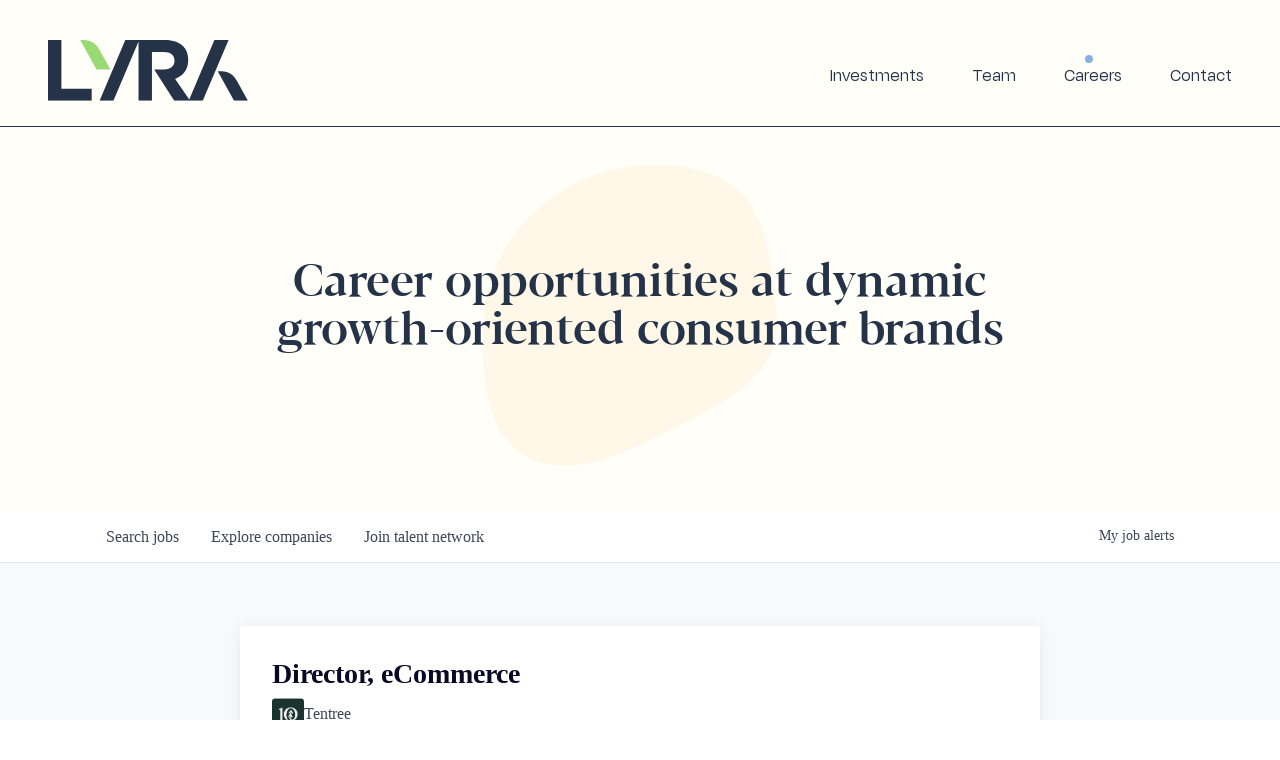

--- FILE ---
content_type: text/html; charset=utf-8
request_url: https://jobs.lyragrowth.com/companies/tentree/jobs/27887159-director-ecommerce
body_size: 17656
content:
<!DOCTYPE html><html lang="en"><head><link rel="shortcut icon" href="https://cdn.filestackcontent.com/xBWfaE5RnyKFsMNubvvg" data-next-head=""/><title data-next-head="">Director, eCommerce @ Tentree | Lyra Growth Partners Job Board</title><meta name="description" property="og:description" content="Search job openings across the Lyra Growth Partners network." data-next-head=""/><meta charSet="utf-8" data-next-head=""/><meta name="viewport" content="initial-scale=1.0, width=device-width" data-next-head=""/><link rel="apple-touch-icon" sizes="180x180" href="https://cdn.filestackcontent.com/xBWfaE5RnyKFsMNubvvg" data-next-head=""/><link rel="icon" type="image/png" sizes="32x32" href="https://cdn.filestackcontent.com/xBWfaE5RnyKFsMNubvvg" data-next-head=""/><link rel="icon" type="image/png" sizes="16x16" href="https://cdn.filestackcontent.com/xBWfaE5RnyKFsMNubvvg" data-next-head=""/><link rel="shortcut icon" href="https://cdn.filestackcontent.com/xBWfaE5RnyKFsMNubvvg" data-next-head=""/><meta name="url" property="og:url" content="https://jobs.lyragrowth.com" data-next-head=""/><meta name="type" property="og:type" content="website" data-next-head=""/><meta name="title" property="og:title" content="Lyra Growth Partners Job Board" data-next-head=""/><meta name="image" property="og:image" content="http://cdn.filestackcontent.com/b2fuZmkRoSg9j62OXy8n" data-next-head=""/><meta name="secure_url" property="og:image:secure_url" content="https://cdn.filestackcontent.com/b2fuZmkRoSg9j62OXy8n" data-next-head=""/><meta name="twitter:card" content="summary_large_image" data-next-head=""/><meta name="twitter:image" content="https://cdn.filestackcontent.com/b2fuZmkRoSg9j62OXy8n" data-next-head=""/><meta name="twitter:title" content="Lyra Growth Partners Job Board" data-next-head=""/><meta name="twitter:description" content="Search job openings across the Lyra Growth Partners network." data-next-head=""/><meta name="google-site-verification" content="CQNnZQRH0dvJgCqWABp64ULhLI69C53ULhWdJemAW_w" data-next-head=""/><script>!function(){var analytics=window.analytics=window.analytics||[];if(!analytics.initialize)if(analytics.invoked)window.console&&console.error&&console.error("Segment snippet included twice.");else{analytics.invoked=!0;analytics.methods=["trackSubmit","trackClick","trackLink","trackForm","pageview","identify","reset","group","track","ready","alias","debug","page","once","off","on","addSourceMiddleware","addIntegrationMiddleware","setAnonymousId","addDestinationMiddleware"];analytics.factory=function(e){return function(){if(window.analytics.initialized)return window.analytics[e].apply(window.analytics,arguments);var i=Array.prototype.slice.call(arguments);i.unshift(e);analytics.push(i);return analytics}};for(var i=0;i<analytics.methods.length;i++){var key=analytics.methods[i];analytics[key]=analytics.factory(key)}analytics.load=function(key,i){var t=document.createElement("script");t.type="text/javascript";t.async=!0;t.src="https://an.getro.com/analytics.js/v1/" + key + "/analytics.min.js";var n=document.getElementsByTagName("script")[0];n.parentNode.insertBefore(t,n);analytics._loadOptions=i};analytics._writeKey="VKRqdgSBA3lFoZSlbeHbrzqQkLPBcP7W";;analytics.SNIPPET_VERSION="4.16.1";
analytics.load("VKRqdgSBA3lFoZSlbeHbrzqQkLPBcP7W");

}}();</script><link rel="stylesheet" href="https://cdn-customers.getro.com/lyra/style.react.css??v=7d49c166ca9f24905f04271c5fbd729797522e47"/><link rel="preload" href="https://cdn.getro.com/assets/_next/static/css/b1414ae24606c043.css" as="style"/><link rel="stylesheet" href="https://cdn.getro.com/assets/_next/static/css/b1414ae24606c043.css" data-n-g=""/><noscript data-n-css=""></noscript><script defer="" nomodule="" src="https://cdn.getro.com/assets/_next/static/chunks/polyfills-42372ed130431b0a.js"></script><script id="jquery" src="https://ajax.googleapis.com/ajax/libs/jquery/3.6.0/jquery.min.js" defer="" data-nscript="beforeInteractive"></script><script src="https://cdn.getro.com/assets/_next/static/chunks/webpack-ab58b860c16628b6.js" defer=""></script><script src="https://cdn.getro.com/assets/_next/static/chunks/framework-a008f048849dfc11.js" defer=""></script><script src="https://cdn.getro.com/assets/_next/static/chunks/main-7348ffc3ebda129b.js" defer=""></script><script src="https://cdn.getro.com/assets/_next/static/chunks/pages/_app-52002506ec936253.js" defer=""></script><script src="https://cdn.getro.com/assets/_next/static/chunks/a86620fd-3b4606652f1c2476.js" defer=""></script><script src="https://cdn.getro.com/assets/_next/static/chunks/8230-afd6e299f7a6ae33.js" defer=""></script><script src="https://cdn.getro.com/assets/_next/static/chunks/4000-0acb5a82151cbee6.js" defer=""></script><script src="https://cdn.getro.com/assets/_next/static/chunks/9091-5cd776e8ee5ad3a3.js" defer=""></script><script src="https://cdn.getro.com/assets/_next/static/chunks/1637-66b68fc38bc6d10a.js" defer=""></script><script src="https://cdn.getro.com/assets/_next/static/chunks/3676-4975c339fc5bc499.js" defer=""></script><script src="https://cdn.getro.com/assets/_next/static/chunks/9358-87cc633cf780c23e.js" defer=""></script><script src="https://cdn.getro.com/assets/_next/static/chunks/9117-6f216abbf55ba8cd.js" defer=""></script><script src="https://cdn.getro.com/assets/_next/static/chunks/1446-b10012f4e22f3c87.js" defer=""></script><script src="https://cdn.getro.com/assets/_next/static/chunks/5355-7de2c819d8cad6ea.js" defer=""></script><script src="https://cdn.getro.com/assets/_next/static/chunks/9582-aa7f986fdb36f43c.js" defer=""></script><script src="https://cdn.getro.com/assets/_next/static/chunks/pages/companies/%5BcompanySlug%5D/jobs/%5BjobSlug%5D-62d62dd54d326fae.js" defer=""></script><script src="https://cdn.getro.com/assets/_next/static/TydIVY-V9tdrRPWV-ZHh3/_buildManifest.js" defer=""></script><script src="https://cdn.getro.com/assets/_next/static/TydIVY-V9tdrRPWV-ZHh3/_ssgManifest.js" defer=""></script><meta name="sentry-trace" content="060c5cefb51918b8f688608b6afd4652-9e80f696ef082fa9-0"/><meta name="baggage" content="sentry-environment=production,sentry-release=84a246354404b41a9e05a52c037c43ac596d43c5,sentry-public_key=99c84790fa184cf49c16c34cd7113f75,sentry-trace_id=060c5cefb51918b8f688608b6afd4652,sentry-org_id=129958,sentry-sampled=false,sentry-sample_rand=0.8089998156937408,sentry-sample_rate=0.033"/><style data-styled="" data-styled-version="5.3.11">.gVRrUK{box-sizing:border-box;margin:0;min-width:0;font-family:-apple-system,BlinkMacSystemFont,'Segoe UI','Roboto','Oxygen','Ubuntu','Cantarell','Fira Sans','Droid Sans','Helvetica Neue','sans-serif';font-weight:400;font-style:normal;font-size:16px;color:#3F495A;}/*!sc*/
.fyPcag{box-sizing:border-box;margin:0;min-width:0;background-color:#F7FAFC;min-height:100vh;-webkit-flex-direction:column;-ms-flex-direction:column;flex-direction:column;-webkit-align-items:stretch;-webkit-box-align:stretch;-ms-flex-align:stretch;align-items:stretch;}/*!sc*/
.dKubqp{box-sizing:border-box;margin:0;min-width:0;}/*!sc*/
.elbZCm{box-sizing:border-box;margin:0;min-width:0;width:100%;}/*!sc*/
.dFKghv{box-sizing:border-box;margin:0;min-width:0;box-shadow:0 1px 0 0 #e5e5e5;-webkit-flex-direction:row;-ms-flex-direction:row;flex-direction:row;width:100%;background-color:#ffffff;}/*!sc*/
.byBMUo{box-sizing:border-box;margin:0;min-width:0;max-width:100%;width:100%;margin-left:auto;margin-right:auto;}/*!sc*/
@media screen and (min-width:40em){.byBMUo{width:100%;}}/*!sc*/
@media screen and (min-width:65em){.byBMUo{width:1100px;}}/*!sc*/
.bhqgWy{box-sizing:border-box;margin:0;min-width:0;color:#4900FF;position:relative;-webkit-text-decoration:none;text-decoration:none;-webkit-transition:all ease 0.3s;transition:all ease 0.3s;text-transform:capitalize;-webkit-order:0;-ms-flex-order:0;order:0;padding-left:8px;padding-right:8px;padding-top:16px;padding-bottom:16px;font-size:16px;color:#3F495A;display:-webkit-box;display:-webkit-flex;display:-ms-flexbox;display:flex;-webkit-align-items:baseline;-webkit-box-align:baseline;-ms-flex-align:baseline;align-items:baseline;}/*!sc*/
@media screen and (min-width:40em){.bhqgWy{text-transform:capitalize;}}/*!sc*/
@media screen and (min-width:65em){.bhqgWy{text-transform:unset;}}/*!sc*/
.bhqgWy span{display:none;}/*!sc*/
.bhqgWy::after{content:'';position:absolute;left:0;right:0;bottom:0;height:0.125rem;background-color:#4900FF;opacity:0;-webkit-transition:opacity 0.3s;transition:opacity 0.3s;}/*!sc*/
.bhqgWy:hover{color:#3F495A;}/*!sc*/
.bhqgWy:active{background-color:#F7FAFC;-webkit-transform:scale(.94);-ms-transform:scale(.94);transform:scale(.94);}/*!sc*/
.bhqgWy.active{font-weight:600;color:#090925;}/*!sc*/
.bhqgWy.active::after{opacity:1;}/*!sc*/
@media screen and (min-width:40em){.bhqgWy{padding-left:16px;padding-right:16px;}}/*!sc*/
.ekJmTQ{box-sizing:border-box;margin:0;min-width:0;display:none;}/*!sc*/
@media screen and (min-width:40em){.ekJmTQ{display:none;}}/*!sc*/
@media screen and (min-width:65em){.ekJmTQ{display:inline-block;}}/*!sc*/
.fWatEX{box-sizing:border-box;margin:0;min-width:0;color:#4900FF;position:relative;-webkit-text-decoration:none;text-decoration:none;-webkit-transition:all ease 0.3s;transition:all ease 0.3s;text-transform:capitalize;-webkit-order:1;-ms-flex-order:1;order:1;padding-left:8px;padding-right:8px;padding-top:16px;padding-bottom:16px;font-size:16px;color:#3F495A;display:-webkit-box;display:-webkit-flex;display:-ms-flexbox;display:flex;-webkit-align-items:baseline;-webkit-box-align:baseline;-ms-flex-align:baseline;align-items:baseline;}/*!sc*/
@media screen and (min-width:40em){.fWatEX{text-transform:capitalize;}}/*!sc*/
@media screen and (min-width:65em){.fWatEX{text-transform:unset;}}/*!sc*/
.fWatEX span{display:none;}/*!sc*/
.fWatEX::after{content:'';position:absolute;left:0;right:0;bottom:0;height:0.125rem;background-color:#4900FF;opacity:0;-webkit-transition:opacity 0.3s;transition:opacity 0.3s;}/*!sc*/
.fWatEX:hover{color:#3F495A;}/*!sc*/
.fWatEX:active{background-color:#F7FAFC;-webkit-transform:scale(.94);-ms-transform:scale(.94);transform:scale(.94);}/*!sc*/
.fWatEX.active{font-weight:600;color:#090925;}/*!sc*/
.fWatEX.active::after{opacity:1;}/*!sc*/
@media screen and (min-width:40em){.fWatEX{padding-left:16px;padding-right:16px;}}/*!sc*/
.eOYVLz{box-sizing:border-box;margin:0;min-width:0;color:#4900FF;position:relative;-webkit-text-decoration:none;text-decoration:none;-webkit-transition:all ease 0.3s;transition:all ease 0.3s;text-transform:unset;-webkit-order:2;-ms-flex-order:2;order:2;padding-left:8px;padding-right:8px;padding-top:16px;padding-bottom:16px;font-size:16px;color:#3F495A;display:-webkit-box;display:-webkit-flex;display:-ms-flexbox;display:flex;-webkit-align-items:center;-webkit-box-align:center;-ms-flex-align:center;align-items:center;}/*!sc*/
.eOYVLz span{display:none;}/*!sc*/
.eOYVLz::after{content:'';position:absolute;left:0;right:0;bottom:0;height:0.125rem;background-color:#4900FF;opacity:0;-webkit-transition:opacity 0.3s;transition:opacity 0.3s;}/*!sc*/
.eOYVLz:hover{color:#3F495A;}/*!sc*/
.eOYVLz:active{background-color:#F7FAFC;-webkit-transform:scale(.94);-ms-transform:scale(.94);transform:scale(.94);}/*!sc*/
.eOYVLz.active{font-weight:600;color:#090925;}/*!sc*/
.eOYVLz.active::after{opacity:1;}/*!sc*/
@media screen and (min-width:40em){.eOYVLz{padding-left:16px;padding-right:16px;}}/*!sc*/
.jQZwAb{box-sizing:border-box;margin:0;min-width:0;display:inline-block;}/*!sc*/
@media screen and (min-width:40em){.jQZwAb{display:inline-block;}}/*!sc*/
@media screen and (min-width:65em){.jQZwAb{display:none;}}/*!sc*/
.ioCEHO{box-sizing:border-box;margin:0;min-width:0;margin-left:auto;margin-right:16px;text-align:left;-webkit-flex-direction:column;-ms-flex-direction:column;flex-direction:column;-webkit-order:9999;-ms-flex-order:9999;order:9999;}/*!sc*/
@media screen and (min-width:40em){.ioCEHO{margin-right:16px;}}/*!sc*/
@media screen and (min-width:65em){.ioCEHO{margin-right:0;}}/*!sc*/
.iJaGyT{box-sizing:border-box;margin:0;min-width:0;position:relative;cursor:pointer;-webkit-transition:all ease 0.3s;transition:all ease 0.3s;border-radius:4px;font-size:16px;font-weight:500;display:-webkit-box;display:-webkit-flex;display:-ms-flexbox;display:flex;-webkit-tap-highlight-color:transparent;-webkit-align-items:center;-webkit-box-align:center;-ms-flex-align:center;align-items:center;font-family:-apple-system,BlinkMacSystemFont,'Segoe UI','Roboto','Oxygen','Ubuntu','Cantarell','Fira Sans','Droid Sans','Helvetica Neue','sans-serif';color:#3F495A;background-color:#FFFFFF;border-style:solid;border-color:#A3B1C2;border-width:1px;border:none;border-color:transparent;width:small;height:small;margin-top:8px;padding:8px 16px;padding-right:0;-webkit-align-self:center;-ms-flex-item-align:center;align-self:center;font-size:14px;}/*!sc*/
.iJaGyT:active{-webkit-transform:scale(.94);-ms-transform:scale(.94);transform:scale(.94);box-shadow:inset 0px 1.875px 1.875px rgba(0,0,0,0.12);}/*!sc*/
.iJaGyT:disabled{color:#A3B1C2;}/*!sc*/
.iJaGyT:hover{background-color:#F7FAFC;}/*!sc*/
.iJaGyT [role="progressbar"] > div > div{border-color:rgba(63,73,90,0.2);border-top-color:#090925;}/*!sc*/
@media screen and (min-width:40em){.iJaGyT{border-color:#A3B1C2;}}/*!sc*/
@media screen and (min-width:40em){.iJaGyT{padding-right:16px;}}/*!sc*/
.jUfIjB{box-sizing:border-box;margin:0;min-width:0;display:none;}/*!sc*/
@media screen and (min-width:40em){.jUfIjB{display:block;}}/*!sc*/
.iqghoL{box-sizing:border-box;margin:0;min-width:0;margin-left:auto !important;margin-right:auto !important;box-sizing:border-box;max-width:100%;position:static;z-index:1;margin-left:auto;margin-right:auto;width:100%;padding-top:0;padding-left:16px;padding-right:16px;padding-bottom:64px;}/*!sc*/
@media screen and (min-width:40em){.iqghoL{width:100%;}}/*!sc*/
@media screen and (min-width:65em){.iqghoL{width:1132px;}}/*!sc*/
.ebGWQq{box-sizing:border-box;margin:0;min-width:0;-webkit-box-pack:justify;-webkit-justify-content:space-between;-ms-flex-pack:justify;justify-content:space-between;margin-bottom:24px;-webkit-flex-direction:column;-ms-flex-direction:column;flex-direction:column;width:100%;}/*!sc*/
@media screen and (min-width:40em){.ebGWQq{-webkit-flex-direction:row;-ms-flex-direction:row;flex-direction:row;}}/*!sc*/
@media screen and (min-width:65em){.ebGWQq{-webkit-flex-direction:row;-ms-flex-direction:row;flex-direction:row;}}/*!sc*/
.dsHaKT{box-sizing:border-box;margin:0;min-width:0;gap:24px;-webkit-flex-direction:column;-ms-flex-direction:column;flex-direction:column;width:100%;}/*!sc*/
.iaKmHE{box-sizing:border-box;margin:0;min-width:0;font-size:28px;margin-bottom:8px;color:#090925;}/*!sc*/
.iKYCNv{box-sizing:border-box;margin:0;min-width:0;-webkit-column-gap:8px;column-gap:8px;cursor:pointer;-webkit-align-items:center;-webkit-box-align:center;-ms-flex-align:center;align-items:center;}/*!sc*/
.iKYCNv color{main:#3F495A;dark:#090925;subtle:#67738B;placeholder:#8797AB;link:#3F495A;link-accent:#4900FF;error:#D90218;}/*!sc*/
.hRzXmX{box-sizing:border-box;margin:0;min-width:0;width:32px;}/*!sc*/
.ijjZxr{box-sizing:border-box;margin:0;min-width:0;margin-bottom:16px;}/*!sc*/
.kGAAEy{box-sizing:border-box;margin:0;min-width:0;-webkit-flex-direction:column;-ms-flex-direction:column;flex-direction:column;gap:8px;}/*!sc*/
.dkjSzf{box-sizing:border-box;margin:0;min-width:0;font-weight:600;font-size:14px;color:#090925;}/*!sc*/
.eRlSKr{box-sizing:border-box;margin:0;min-width:0;color:#3F495A!important;font-weight:500;}/*!sc*/
.lhPfhV{box-sizing:border-box;margin:0;min-width:0;-webkit-column-gap:8px;column-gap:8px;-webkit-box-pack:justify;-webkit-justify-content:space-between;-ms-flex-pack:justify;justify-content:space-between;}/*!sc*/
.hQNFTd{box-sizing:border-box;margin:0;min-width:0;row-gap:8px;-webkit-flex-direction:column;-ms-flex-direction:column;flex-direction:column;}/*!sc*/
.fLzXDu{box-sizing:border-box;margin:0;min-width:0;font-size:14px;color:#67738B;}/*!sc*/
.crBMPy{box-sizing:border-box;margin:0;min-width:0;margin-top:40px;}/*!sc*/
.crBMPy li:not(:last-child){margin-bottom:8px;}/*!sc*/
.crBMPy p,.crBMPy span,.crBMPy div,.crBMPy li,.crBMPy ol,.crBMPy ul{color:#3F495A;font-size:16px!important;line-height:140%!important;margin:0 auto 16px;}/*!sc*/
.crBMPy h1,.crBMPy h2,.crBMPy h3,.crBMPy h4,.crBMPy h5,.crBMPy h6{color:#090925;}/*!sc*/
.crBMPy h4,.crBMPy h5,.crBMPy h6{font-size:16px;margin:0 auto 16px;}/*!sc*/
.crBMPy h1:not(:first-child){font-size:24px;margin:48px auto 16px;}/*!sc*/
.crBMPy h2:not(:first-child){font-size:20px;margin:32px auto 16px;}/*!sc*/
.crBMPy h3:not(:first-child){font-size:18px;margin:24px auto 16px;}/*!sc*/
.crBMPy ul{padding:0 0 0 32px;}/*!sc*/
.crBMPy a{color:#3F495A !important;}/*!sc*/
.iIGtVd{box-sizing:border-box;margin:0;min-width:0;max-width:600px;margin:0 auto;}/*!sc*/
.friAmK{box-sizing:border-box;margin:0;min-width:0;padding-bottom:40px;margin-top:40px;}/*!sc*/
.bOyPTM{box-sizing:border-box;margin:0;min-width:0;gap:40px;margin-top:40px;-webkit-align-items:center;-webkit-box-align:center;-ms-flex-align:center;align-items:center;-webkit-box-pack:justify;-webkit-justify-content:space-between;-ms-flex-pack:justify;justify-content:space-between;-webkit-flex-direction:column;-ms-flex-direction:column;flex-direction:column;}/*!sc*/
@media screen and (min-width:40em){.bOyPTM{-webkit-flex-direction:row;-ms-flex-direction:row;flex-direction:row;}}/*!sc*/
.kkTXM{box-sizing:border-box;margin:0;min-width:0;-webkit-text-decoration-line:underline;text-decoration-line:underline;cursor:pointer;display:block;text-align:center;color:#3F495A !important;font-size:14px;line-height:22px;}/*!sc*/
.fIUOoG{box-sizing:border-box;margin:0;min-width:0;justify-self:flex-end;margin-top:auto;-webkit-flex-direction:row;-ms-flex-direction:row;flex-direction:row;width:100%;background-color:transparent;padding-top:32px;padding-bottom:32px;}/*!sc*/
.Jizzq{box-sizing:border-box;margin:0;min-width:0;width:100%;margin-left:auto;margin-right:auto;-webkit-flex-direction:column;-ms-flex-direction:column;flex-direction:column;text-align:center;}/*!sc*/
@media screen and (min-width:40em){.Jizzq{width:1100px;}}/*!sc*/
.fONCsf{box-sizing:border-box;margin:0;min-width:0;color:#4900FF;-webkit-align-self:center;-ms-flex-item-align:center;align-self:center;margin-bottom:16px;color:#090925;width:120px;}/*!sc*/
.bfORaf{box-sizing:border-box;margin:0;min-width:0;color:currentColor;width:100%;height:auto;}/*!sc*/
.gkPOSa{box-sizing:border-box;margin:0;min-width:0;-webkit-flex-direction:row;-ms-flex-direction:row;flex-direction:row;-webkit-box-pack:center;-webkit-justify-content:center;-ms-flex-pack:center;justify-content:center;-webkit-flex-wrap:wrap;-ms-flex-wrap:wrap;flex-wrap:wrap;}/*!sc*/
.hDtUlk{box-sizing:border-box;margin:0;min-width:0;-webkit-appearance:none;-moz-appearance:none;appearance:none;display:inline-block;text-align:center;line-height:inherit;-webkit-text-decoration:none;text-decoration:none;font-size:inherit;padding-left:16px;padding-right:16px;padding-top:8px;padding-bottom:8px;color:#ffffff;background-color:#4900FF;border:none;border-radius:4px;padding-left:8px;padding-right:8px;font-size:16px;position:relative;z-index:2;cursor:pointer;-webkit-transition:all ease 0.3s;transition:all ease 0.3s;border-radius:4px;font-weight:500;display:-webkit-box;display:-webkit-flex;display:-ms-flexbox;display:flex;-webkit-tap-highlight-color:transparent;-webkit-align-items:center;-webkit-box-align:center;-ms-flex-align:center;align-items:center;font-family:-apple-system,BlinkMacSystemFont,'Segoe UI','Roboto','Oxygen','Ubuntu','Cantarell','Fira Sans','Droid Sans','Helvetica Neue','sans-serif';color:#3F495A;background-color:transparent;border-style:solid;border-color:#A3B1C2;border-width:1px;border:none;-webkit-box-pack:unset;-webkit-justify-content:unset;-ms-flex-pack:unset;justify-content:unset;-webkit-text-decoration:none;text-decoration:none;white-space:nowrap;margin-right:16px;padding:0;color:#67738B;padding-top:4px;padding-bottom:4px;font-size:12px;}/*!sc*/
.hDtUlk:active{-webkit-transform:scale(.94);-ms-transform:scale(.94);transform:scale(.94);box-shadow:inset 0px 1.875px 1.875px rgba(0,0,0,0.12);}/*!sc*/
.hDtUlk:disabled{color:#A3B1C2;}/*!sc*/
.hDtUlk:hover{-webkit-text-decoration:underline;text-decoration:underline;}/*!sc*/
.hDtUlk [role="progressbar"] > div > div{border-color:rgba(63,73,90,0.2);border-top-color:#090925;}/*!sc*/
data-styled.g1[id="sc-aXZVg"]{content:"gVRrUK,fyPcag,dKubqp,elbZCm,dFKghv,byBMUo,bhqgWy,ekJmTQ,fWatEX,eOYVLz,jQZwAb,ioCEHO,iJaGyT,jUfIjB,iqghoL,ebGWQq,dsHaKT,iaKmHE,iKYCNv,hRzXmX,ijjZxr,kGAAEy,dkjSzf,eRlSKr,lhPfhV,hQNFTd,fLzXDu,crBMPy,iIGtVd,friAmK,bOyPTM,kkTXM,fIUOoG,Jizzq,fONCsf,bfORaf,gkPOSa,hDtUlk,"}/*!sc*/
.fteAEG{display:-webkit-box;display:-webkit-flex;display:-ms-flexbox;display:flex;}/*!sc*/
data-styled.g2[id="sc-gEvEer"]{content:"fteAEG,"}/*!sc*/
.eBWkFz{box-sizing:border-box;margin:0;min-width:0;padding:32px;box-shadow:0px 1px 2px 0px rgba(27,36,50,0.04),0px 1px 16px 0px rgba(27,36,50,0.06);border-radius:4px;background-color:#FFFFFF;margin-left:auto;margin-right:auto;width:100%;-webkit-flex-direction:column;-ms-flex-direction:column;flex-direction:column;padding-left:16px;padding-right:16px;margin-top:64px;max-width:800px;margin-left:auto;margin-right:auto;}/*!sc*/
@media screen and (min-width:40em){.eBWkFz{padding-left:32px;padding-right:32px;}}/*!sc*/
.jBogQf{box-sizing:border-box;margin:0;min-width:0;position:relative;width:100%;-webkit-align-items:start;-webkit-box-align:start;-ms-flex-align:start;align-items:start;}/*!sc*/
.ddKpAl{box-sizing:border-box;margin:0;min-width:0;-webkit-flex:1 1;-ms-flex:1 1;flex:1 1;}/*!sc*/
.VWXkL{box-sizing:border-box;margin:0;min-width:0;position:relative;font-weight:500;color:#3F495A;height:100%;width:100%;border-radius:4px;}/*!sc*/
.cVYRew{box-sizing:border-box;margin:0;min-width:0;max-width:100%;height:auto;border-radius:4px;overflow:hidden;object-fit:contain;width:100%;height:100%;}/*!sc*/
.hPknKP{box-sizing:border-box;margin:0;min-width:0;background-color:#FEF5EC;text-align:left;-webkit-align-items:flex-start;-webkit-box-align:flex-start;-ms-flex-align:flex-start;align-items:flex-start;-webkit-flex:0 0 auto;-ms-flex:0 0 auto;flex:0 0 auto;padding:16px;border-radius:4px;line-height:1.4;gap:16px;}/*!sc*/
.jDfdPi{box-sizing:border-box;margin:0;min-width:0;height:20px;width:20px;}/*!sc*/
.kgAlEH{box-sizing:border-box;margin:0;min-width:0;color:#DE7B02;-webkit-align-items:center;-webkit-box-align:center;-ms-flex-align:center;align-items:center;-webkit-flex:0 0 auto;-ms-flex:0 0 auto;flex:0 0 auto;}/*!sc*/
.cYMjnh{box-sizing:border-box;margin:0;min-width:0;font-weight:500;font-size:14px;color:#3F495A;}/*!sc*/
.exMvxQ{box-sizing:border-box;margin:0;min-width:0;-webkit-text-decoration:none;text-decoration:none;color:currentColor;width:100%;height:auto;}/*!sc*/
data-styled.g3[id="sc-eqUAAy"]{content:"eBWkFz,jBogQf,ddKpAl,VWXkL,cVYRew,hPknKP,jDfdPi,kgAlEH,cYMjnh,exMvxQ,"}/*!sc*/
.gQycbC{display:-webkit-box;display:-webkit-flex;display:-ms-flexbox;display:flex;}/*!sc*/
data-styled.g4[id="sc-fqkvVR"]{content:"gQycbC,"}/*!sc*/
</style></head><body id="main-wrapper" class="custom-design-lyra"><div id="root"></div><div id="__next"><div class="sc-aXZVg gVRrUK"><div class="" style="position:fixed;top:0;left:0;height:2px;background:transparent;z-index:99999999999;width:100%"><div class="" style="height:100%;background:#4900FF;transition:all 500ms ease;width:0%"><div style="box-shadow:0 0 10px #4900FF, 0 0 10px #4900FF;width:5%;opacity:1;position:absolute;height:100%;transition:all 500ms ease;transform:rotate(3deg) translate(0px, -4px);left:-10rem"></div></div></div><div id="wlc-main" class="sc-aXZVg sc-gEvEer fyPcag fteAEG network-container"><div data-testid="custom-header" id="lyra-custom-header" class="sc-aXZVg dKubqp lyra-custom-part"><div class="cd_wrapper page-template page-template-team page-template-team-php page page-id-4 page-parent">
  <header class="site-header bordered">
    <nav class="header-nav content-wrapper">
      <a class="header-nav__home" href="https://lyragrowth.com/">
        <h1 class="logo">
          <img src="https://cdn-customers.getro.com/lyra/images/logo.svg" alt="Lyra Growth Partners" style="vertical-align: middle;">
        </h1>
      </a>
      <button class="header-nav__menu-button">
        <img src="https://cdn-customers.getro.com/lyra/images/menu-open.svg" alt="Menu">
      </button>
      <ul class="header-nav__list">
        <li class="header-nav__list-item ">
          <a class="header-nav__link" href="https://lyragrowth.com/">Home </a>
        </li>
        <li class="header-nav__list-item ">
          <a class="header-nav__link" href="https://lyragrowth.com/investments">Investments </a>
        </li>
        <li class="header-nav__list-item">
          <a class="header-nav__link" href="https://lyragrowth.com/team">Team </a>
        </li>
        <li class="header-nav__list-item active">
          <a class="header-nav__link" href="https://jobs.lyragrowth.com/">Careers </a>
        </li>
        <li class="header-nav__list-item ">
          <a class="header-nav__link" href="https://lyragrowth.com/contact">Contact </a>
        </li>
      </ul>
      <div class="header-nav__mobile">
        <h4 class="green blacker">Let's talk.</h4>
        <hr>
        <a href="tel:+1-604-354-3327">604 354 3327</a>
        <a href="mailto:hello@lyragrowth.com">hello@lyragrowth.com</a>
      </div>
    </nav>
  </header>
  <main class="site-team" ng-hide="hideHero()">
    <div class="team-header">
      <div class="team-header__wrapper content-wrapper reveal load-hidden" data-sr-id="0" style="visibility: visible;opacity: 1;transform: matrix3d(1, 0, 0, 0, 0, 1, 0, 0, 0, 0, 1, 0, 0, 0, 0, 1);transition: opacity 0.5s cubic-bezier(0.5, 0, 0, 1) 0.25s, transform 0.5s cubic-bezier(0.5, 0, 0, 1) 0.25s;">
        <div class="team-header__content">
          <h1 ng-if="collectionFactory.collection.tagline" ng-bind-html="trustAsHtml(collectionFactory.collection.tagline)">Career opportunities at dynamic growth-oriented consumer brands </h1>
        </div>
      </div>
    </div>
  </main>
</div>

</div><div width="1" class="sc-aXZVg elbZCm"><div id="content"><div data-testid="navbar" width="1" class="sc-aXZVg sc-gEvEer dFKghv fteAEG"><div width="1,1,1100px" class="sc-aXZVg sc-gEvEer byBMUo fteAEG"><a href="/jobs" class="sc-aXZVg bhqgWy theme_only " font-size="2" color="text.main" display="flex"><div display="none,none,inline-block" class="sc-aXZVg ekJmTQ">Search </div>jobs</a><a href="/companies" class="sc-aXZVg fWatEX theme_only " font-size="2" color="text.main" display="flex"><div display="none,none,inline-block" class="sc-aXZVg ekJmTQ">Explore </div>companies</a><a href="/talent-network" class="sc-aXZVg eOYVLz theme_only " font-size="2" color="text.main" display="flex"><div display="none,none,inline-block" class="sc-aXZVg ekJmTQ">Join talent network</div><div display="inline-block,inline-block,none" class="sc-aXZVg jQZwAb">Talent</div></a><div order="9999" class="sc-aXZVg sc-gEvEer ioCEHO fteAEG"><div class="sc-aXZVg sc-gEvEer iJaGyT fteAEG theme_only" data-testid="my-job-alerts-button" font-size="14px">My <span class="sc-aXZVg jUfIjB">job </span>alerts</div></div></div></div><div width="1,1,1132px" data-testid="container" class="sc-aXZVg iqghoL"><script data-testid="job-ldjson" type="application/ld+json" async="">{"@context":"https://schema.org/","@type":"JobPosting","title":"Director, eCommerce","description":"<p>tentree is a lifestyle apparel company based out of Vancouver, Canada that plants ten trees for every item purchased. By combining social and environmental consciousness with apparel, we empower our customers to have a direct impact on saving the planet through intentional purchasing.</p><h3> <br>Who are we looking for? </h3><p>We are looking for a Director, eCommerce to join our dynamic team! Reporting into the President, the successful candidate will play a strategic role on the leadership team in expanding and driving the company’s ecommerce business. With at least 10 years of experience in similar leadership roles, the Director of eCommerce will partner closely with Brand Marketing, Creative, Design, Product, Operations, external agencies and the entire leadership team. This individual will provide thought leadership, communicate strategic direction and implement a successful growth plan. You will be responsible for developing the strategy and execution to create a best-in-class digital consumer experience, which includes customer acquisition, conversion, retention and customer satisfaction across all ecommerce touchpoints.<br></p><p><br></p> <h3>What will you be doing? <br> </h3><p>Strategic &amp; Financial Responsibilities: </p><ul> <li>You will create, implement and drive strategy, execution and analysis of tentree’s ecommerce business based on site KPIs and performance, new and repeat customer cohort data, performance marketing MER and other calendar and promotional opportunities.</li> <li>You will build a scalable marketing budget and plan for growth across the global ecommerce business while expanding channel mix, and improving key customer KPI’s and overall profitability. </li> <li>You will work closely with the Brand team to execute and scale an acquisition strategy through both online and offline marketing channels including search engine marketing (SEM), Paid Social, search engine optimization (SEO), external partnerships and other direct marketing programs.</li> <li>You will continuously identify, test and implement new marketing channels while measuring existing channels for a portfolio effect which drives proper KPI’s.</li> <li>You will balance profitability and customers LTV through continuous improvement on the site performance and customer experience &amp; satisfaction.</li> <li>You will manage and coordinate all marketing communication efforts through all digital channels including, but not limited, to email and mobile platforms. Ensure sales and margin goals are met.</li> <li>You will leverage a/b tests to optimize paid ads and site conversion.</li> <li>You will report and analyze channel and campaign performance real-time, daily, weekly and monthly; develop insights and make recommendations for action and opportunities.</li> <li>You will build and lead reporting and analytics across all channels and own the performance of all relevant KPIs (LTV, CAC, contribution margin, channel CPAs, customer cohort data, return rates, MER, etc.)</li> <li>You will manage external partners to optimize and expand upon existing marketing campaigns.</li> <li>You will develop an ongoing consumer insight feedback loop with consumers to help support and drive key business decisions and the overall consumer experience. Report on ongoing findings.</li> <li>You will be the expert on new, relevant technologies to help drive consumer experience including but not limited to website optimization and personalization.</li> <li>You will foster continuous improvement and lead a web development and site operations team to constantly improve the performance and user experience across the site.</li> </ul><p>Leadership Responsibilities: </p><ul> <li>You will oversee a team of managers and associates and provide a high degree of coaching and development.</li> <li>You will lead by example, driving a high degree of collaboration, problem solving, and inclusivity across the organization.</li> <li>You will inspire and motivate the organization to get excited about digital strategies, tools, and business initiatives.</li> <li>You will work closely with the senior leadership team to drive organizational momentum and collectively motivate the larger team for continued business growth and impact.</li> </ul><p><br></p><br><p>Professional Requirements: </p><ul> <li>Bachelor's degree in Business Administration, Marketing, or a related field</li> <li>10+ years of experience in ecommerce, with a proven track record of driving sales growth and improving customer engagement</li> <li>Deep understanding of ecommerce platforms, tools, and technologies</li> <li>Ability to think strategically and creatively, with excellent problem-solving skills</li> <li>Excellent communication and interpersonal skills, with the ability to establish strong relationships with internal and external stakeholders</li> <li>Proven experience in project management with the ability to manage multiple projects and prioritize tasks as needed.</li> </ul><p>Personal Strengths: </p><ul> <li>Strong leadership and people management skills, with experience leading cross-functional teams</li> <li>Ability to properly assess talent needs, skills and growth opportunities for the team and build succession plans</li> <li>Passion for sustainability and environmental conservation is highly desirable</li> </ul><ul> <li>Extended healthcare plan</li> <li>Generous paid days off</li> <li>Ability to work from home with flexible hours</li> <li>Opportunities for training and development</li> <li>Employee discounts</li> <li>Discretionary bonus</li> </ul><p><br></p><p>tentree is an equal opportunity employer. We are committed to building a team that represents a variety of backgrounds, perspectives, and skills. All employment is decided on the basis of qualifications, merit, and business needs.</p>","datePosted":"2023-07-18T18:32:12.973Z","validThrough":"2023-09-22","employmentType":[],"hiringOrganization":{"@type":"Organization","name":"Tentree","description":"The beautiful landscape we know and love is fast disappearing. At tentree, we believe that we can inspire a new group of consumers to tackle the environmental issues we are now faced with. By planting ten trees and ensuring that all our clothing is produced responsibly, we allow each and every customer to make a difference. Our commitment to the environment isn't just a catchy hook to drive sales. It is something we fundamentally believe in, that will have an enormous impact on our environment going forward. It’s your world, your life, your playground. Let’s protect it – together, we can build forests.\n\nTree planting is a way of restoring the environment, maintaining ecosystems, and making our world a healthier place to live. This isn’t new; but what is new is how we have used the concept of planting trees to inspire entrepreneurship, build sustainable communities, provide shelter, and generally increase quality of life.\n\nThe founders of tentree have years of experience in the tree planting industry and have used this to create a business model that ensures trees are planted sustainably and in a way that will have the greatest impact. Some of the many benefits of planting trees include:\n\n- Creating and restoring bio-diversity\n- Removing greenhouse gases from the atmosphere\n- Creating bio-precipitation\n- Building sustainable and resilient natural ecosystems","numberOfEmployees":69,"address":[{"address":{"@type":"PostalAddress","addressLocality":"Vancouver, BC, Canada"}}],"sameAs":"https://tentree.ca","url":"https://tentree.ca","logo":"https://cdn.getro.com/companies/d7d63fed-7881-4dbd-b6c9-7e2f9c7844dc-1763689145","keywords":"Fashion"},"jobLocation":{"@type":"Place","address":{"@type":"PostalAddress","addressLocality":"Vancouver, BC, Canada"}},"baseSalary":{"@type":"MonetaryAmount","currency":null,"value":{"@type":"QuantitativeValue","minValue":null,"maxValue":null,"unitText":"PERIOD_NOT_DEFINED"}}}</script><div width="100%" data-testid="edit-box" class="sc-eqUAAy eBWkFz"><div data-testid="content" width="1" class="sc-eqUAAy sc-fqkvVR jBogQf gQycbC"><div class="sc-eqUAAy ddKpAl"><div width="100%" class="sc-aXZVg sc-gEvEer ebGWQq fteAEG"><div width="100%" class="sc-aXZVg sc-gEvEer dsHaKT fteAEG"><div width="100%" class="sc-aXZVg elbZCm"><h2 font-size="28px" color="text.dark" class="sc-aXZVg iaKmHE">Director, eCommerce</h2><div color="text" class="sc-aXZVg sc-gEvEer iKYCNv fteAEG"><div width="32" class="sc-aXZVg hRzXmX"><div data-testid="profile-picture" class="sc-eqUAAy sc-fqkvVR VWXkL gQycbC"><img data-testid="image" src="https://cdn.getro.com/companies/d7d63fed-7881-4dbd-b6c9-7e2f9c7844dc-1763689145" alt="Tentree" class="sc-eqUAAy cVYRew"/></div></div><p class="sc-aXZVg dKubqp">Tentree</p></div></div><div class="sc-aXZVg ijjZxr"><div class="sc-eqUAAy sc-fqkvVR hPknKP gQycbC"><div color="warning" class="sc-eqUAAy sc-fqkvVR kgAlEH gQycbC"><svg xmlns="http://www.w3.org/2000/svg" width="20px" height="20px" viewBox="0 0 24 24" fill="none" stroke="currentColor" stroke-width="1.5" stroke-linecap="round" stroke-linejoin="round" class="sc-eqUAAy jDfdPi sc-eqUAAy jDfdPi" aria-hidden="true" data-testid="icon-warning"><path d="m21.73 18-8-14a2 2 0 0 0-3.48 0l-8 14A2 2 0 0 0 4 21h16a2 2 0 0 0 1.73-3Z"></path><line x1="12" x2="12" y1="9" y2="13"></line><line x1="12" x2="12.01" y1="17" y2="17"></line></svg></div><div color="text.main" class="sc-eqUAAy cYMjnh"><div class="sc-aXZVg sc-gEvEer kGAAEy fteAEG"><P font-weight="600" font-size="14px" color="text.dark" class="sc-aXZVg dkjSzf">This job is no longer accepting applications</P><a href="/companies/tentree#content" class="sc-aXZVg eRlSKr">See open jobs at <!-- -->Tentree<!-- -->.</a><a href="/jobs?q=Director,%20eCommerce" class="sc-aXZVg eRlSKr">See open jobs similar to &quot;<!-- -->Director, eCommerce<!-- -->&quot; <!-- -->Lyra Growth Partners<!-- -->.</a></div></div></div></div><div class="sc-aXZVg sc-gEvEer lhPfhV fteAEG"><div class="sc-aXZVg sc-gEvEer hQNFTd fteAEG"><div class="sc-aXZVg dKubqp">Operations<!-- --> <!-- --> </div><div class="sc-aXZVg dKubqp">Vancouver, BC, Canada</div><div font-size="14px" color="text.subtle" class="sc-aXZVg fLzXDu">Posted<!-- --> <!-- -->6+ months ago</div></div></div></div></div><div class="sc-aXZVg crBMPy"><div data-testid="careerPage"><p>tentree is a lifestyle apparel company based out of Vancouver, Canada that plants ten trees for every item purchased. By combining social and environmental consciousness with apparel, we empower our customers to have a direct impact on saving the planet through intentional purchasing.</p><h3> <br>Who are we looking for? </h3><p>We are looking for a Director, eCommerce to join our dynamic team! Reporting into the President, the successful candidate will play a strategic role on the leadership team in expanding and driving the company’s ecommerce business. With at least 10 years of experience in similar leadership roles, the Director of eCommerce will partner closely with Brand Marketing, Creative, Design, Product, Operations, external agencies and the entire leadership team. This individual will provide thought leadership, communicate strategic direction and implement a successful growth plan. You will be responsible for developing the strategy and execution to create a best-in-class digital consumer experience, which includes customer acquisition, conversion, retention and customer satisfaction across all ecommerce touchpoints.<br></p> <h3>What will you be doing? <br> </h3><p>Strategic &amp; Financial Responsibilities: </p><ul> <li>You will create, implement and drive strategy, execution and analysis of tentree’s ecommerce business based on site KPIs and performance, new and repeat customer cohort data, performance marketing MER and other calendar and promotional opportunities.</li> <li>You will build a scalable marketing budget and plan for growth across the global ecommerce business while expanding channel mix, and improving key customer KPI’s and overall profitability. </li> <li>You will work closely with the Brand team to execute and scale an acquisition strategy through both online and offline marketing channels including search engine marketing (SEM), Paid Social, search engine optimization (SEO), external partnerships and other direct marketing programs.</li> <li>You will continuously identify, test and implement new marketing channels while measuring existing channels for a portfolio effect which drives proper KPI’s.</li> <li>You will balance profitability and customers LTV through continuous improvement on the site performance and customer experience &amp; satisfaction.</li> <li>You will manage and coordinate all marketing communication efforts through all digital channels including, but not limited, to email and mobile platforms. Ensure sales and margin goals are met.</li> <li>You will leverage a/b tests to optimize paid ads and site conversion.</li> <li>You will report and analyze channel and campaign performance real-time, daily, weekly and monthly; develop insights and make recommendations for action and opportunities.</li> <li>You will build and lead reporting and analytics across all channels and own the performance of all relevant KPIs (LTV, CAC, contribution margin, channel CPAs, customer cohort data, return rates, MER, etc.)</li> <li>You will manage external partners to optimize and expand upon existing marketing campaigns.</li> <li>You will develop an ongoing consumer insight feedback loop with consumers to help support and drive key business decisions and the overall consumer experience. Report on ongoing findings.</li> <li>You will be the expert on new, relevant technologies to help drive consumer experience including but not limited to website optimization and personalization.</li> <li>You will foster continuous improvement and lead a web development and site operations team to constantly improve the performance and user experience across the site.</li> </ul><p>Leadership Responsibilities: </p><ul> <li>You will oversee a team of managers and associates and provide a high degree of coaching and development.</li> <li>You will lead by example, driving a high degree of collaboration, problem solving, and inclusivity across the organization.</li> <li>You will inspire and motivate the organization to get excited about digital strategies, tools, and business initiatives.</li> <li>You will work closely with the senior leadership team to drive organizational momentum and collectively motivate the larger team for continued business growth and impact.</li> </ul><br><p>Professional Requirements: </p><ul> <li>Bachelor's degree in Business Administration, Marketing, or a related field</li> <li>10+ years of experience in ecommerce, with a proven track record of driving sales growth and improving customer engagement</li> <li>Deep understanding of ecommerce platforms, tools, and technologies</li> <li>Ability to think strategically and creatively, with excellent problem-solving skills</li> <li>Excellent communication and interpersonal skills, with the ability to establish strong relationships with internal and external stakeholders</li> <li>Proven experience in project management with the ability to manage multiple projects and prioritize tasks as needed.</li> </ul><p>Personal Strengths: </p><ul> <li>Strong leadership and people management skills, with experience leading cross-functional teams</li> <li>Ability to properly assess talent needs, skills and growth opportunities for the team and build succession plans</li> <li>Passion for sustainability and environmental conservation is highly desirable</li> </ul><ul> <li>Extended healthcare plan</li> <li>Generous paid days off</li> <li>Ability to work from home with flexible hours</li> <li>Opportunities for training and development</li> <li>Employee discounts</li> <li>Discretionary bonus</li> </ul><p>tentree is an equal opportunity employer. We are committed to building a team that represents a variety of backgrounds, perspectives, and skills. All employment is decided on the basis of qualifications, merit, and business needs.</p></div></div><div class="sc-aXZVg iIGtVd"><div class="sc-aXZVg friAmK"><div class="sc-eqUAAy sc-fqkvVR hPknKP gQycbC"><div color="warning" class="sc-eqUAAy sc-fqkvVR kgAlEH gQycbC"><svg xmlns="http://www.w3.org/2000/svg" width="20px" height="20px" viewBox="0 0 24 24" fill="none" stroke="currentColor" stroke-width="1.5" stroke-linecap="round" stroke-linejoin="round" class="sc-eqUAAy jDfdPi sc-eqUAAy jDfdPi" aria-hidden="true" data-testid="icon-warning"><path d="m21.73 18-8-14a2 2 0 0 0-3.48 0l-8 14A2 2 0 0 0 4 21h16a2 2 0 0 0 1.73-3Z"></path><line x1="12" x2="12" y1="9" y2="13"></line><line x1="12" x2="12.01" y1="17" y2="17"></line></svg></div><div color="text.main" class="sc-eqUAAy cYMjnh"><div class="sc-aXZVg sc-gEvEer kGAAEy fteAEG"><P font-weight="600" font-size="14px" color="text.dark" class="sc-aXZVg dkjSzf">This job is no longer accepting applications</P><a href="/companies/tentree#content" class="sc-aXZVg eRlSKr">See open jobs at <!-- -->Tentree<!-- -->.</a><a href="/jobs?q=Director,%20eCommerce" class="sc-aXZVg eRlSKr">See open jobs similar to &quot;<!-- -->Director, eCommerce<!-- -->&quot; <!-- -->Lyra Growth Partners<!-- -->.</a></div></div></div></div><div class="sc-aXZVg sc-gEvEer bOyPTM fteAEG"><a color="#3F495A !important" font-size="14px" href="/companies/tentree#content" class="sc-aXZVg kkTXM">See more open positions at <!-- -->Tentree</a></div></div></div></div></div><div data-rht-toaster="" style="position:fixed;z-index:9999;top:16px;left:16px;right:16px;bottom:16px;pointer-events:none"></div></div></div></div><div class="sc-aXZVg sc-gEvEer fIUOoG fteAEG powered-by-footer" data-testid="site-footer" width="1"><div width="1,1100px" class="sc-aXZVg sc-gEvEer Jizzq fteAEG"><a class="sc-aXZVg fONCsf theme_only" href="https://www.getro.com/vc" target="_blank" data-testid="footer-getro-logo" color="text.dark" width="120px" aria-label="Powered by Getro.com"><div color="currentColor" width="100%" height="auto" class="sc-eqUAAy exMvxQ sc-aXZVg bfORaf"><svg fill="currentColor" viewBox="0 0 196 59" xmlns="http://www.w3.org/2000/svg" style="display:block"><path class="Logo__powered-by" fill="#7C899C" d="M.6 12h1.296V7.568h2.72c1.968 0 3.424-1.392 3.424-3.408C8.04 2.128 6.648.8 4.616.8H.6V12zm1.296-5.584V1.952h2.608c1.344 0 2.208.928 2.208 2.208 0 1.296-.864 2.256-2.208 2.256H1.896zM13.511 12.208c2.496 0 4.352-1.872 4.352-4.368 0-2.496-1.824-4.368-4.336-4.368-2.48 0-4.352 1.856-4.352 4.368 0 2.528 1.84 4.368 4.336 4.368zm0-1.152c-1.776 0-3.04-1.344-3.04-3.216 0-1.824 1.248-3.216 3.04-3.216S16.567 6 16.567 7.84c0 1.856-1.264 3.216-3.056 3.216zM21.494 12h1.632l2.144-6.752h.096L27.494 12h1.632l2.608-8.32h-1.376l-2.032 6.88h-.096l-2.192-6.88h-1.44l-2.208 6.88h-.096l-2.016-6.88h-1.376L21.494 12zM36.866 12.208c1.952 0 3.408-1.104 3.872-2.656h-1.312c-.384.976-1.44 1.504-2.544 1.504-1.712 0-2.784-1.104-2.848-2.768h6.784v-.56c0-2.4-1.504-4.256-4.032-4.256-2.272 0-4.08 1.712-4.08 4.368 0 2.496 1.616 4.368 4.16 4.368zm-2.8-5.04c.128-1.536 1.328-2.544 2.72-2.544 1.408 0 2.576.88 2.688 2.544h-5.408zM43.065 12h1.264V7.712c0-1.584.848-2.768 2.368-2.768h.688V3.68h-.704c-1.216 0-2.032.848-2.272 1.552h-.096V3.68h-1.248V12zM52.679 12.208c1.952 0 3.408-1.104 3.872-2.656h-1.312c-.384.976-1.44 1.504-2.544 1.504-1.712 0-2.784-1.104-2.848-2.768h6.784v-.56c0-2.4-1.504-4.256-4.032-4.256-2.272 0-4.08 1.712-4.08 4.368 0 2.496 1.616 4.368 4.16 4.368zm-2.8-5.04c.128-1.536 1.328-2.544 2.72-2.544 1.408 0 2.576.88 2.688 2.544h-5.408zM62.382 12.208a3.405 3.405 0 002.88-1.52h.096V12h1.215V0H65.31v5.024h-.097c-.255-.432-1.183-1.552-2.927-1.552-2.352 0-4.049 1.824-4.049 4.384 0 2.544 1.697 4.352 4.145 4.352zm.08-1.136c-1.745 0-2.929-1.264-2.929-3.216 0-1.888 1.184-3.232 2.896-3.232 1.648 0 2.928 1.184 2.928 3.232 0 1.744-1.088 3.216-2.895 3.216zM77.976 12.208c2.448 0 4.144-1.808 4.144-4.352 0-2.56-1.696-4.384-4.048-4.384-1.744 0-2.672 1.12-2.928 1.552h-.096V0h-1.264v12H75v-1.312h.096a3.405 3.405 0 002.88 1.52zm-.08-1.136C76.088 11.072 75 9.6 75 7.856c0-2.048 1.28-3.232 2.928-3.232 1.712 0 2.896 1.344 2.896 3.232 0 1.952-1.184 3.216-2.928 3.216zM83.984 15.68h.864c1.36 0 2.016-.64 2.448-1.776L91.263 3.68H89.84l-2.591 7.04h-.097l-2.575-7.04h-1.408l3.375 8.768-.384 1.008c-.272.72-.736 1.072-1.552 1.072h-.623v1.152z"></path><g class="Logo__main" fill-rule="evenodd" transform="translate(0 24)"><path d="M71.908 17.008C71.908 7.354 78.583 0 88.218 0c8.135 0 13.837 5.248 15.34 12.04h-7.737c-1.015-2.81-3.756-4.92-7.602-4.92-5.48 0-9.062 4.265-9.062 9.886 0 5.763 3.58 10.073 9.062 10.073 4.375 0 7.558-2.483 8.134-5.481h-8.444v-6.091h16.223c.397 11.526-6.144 18.506-15.913 18.506-9.68.002-16.311-7.306-16.311-17.005zM107.048 21.177c0-7.73 4.861-13.119 11.978-13.119 7.692 0 11.715 5.997 11.715 12.886v2.107h-17.196c.222 3.139 2.387 5.388 5.615 5.388 2.696 0 4.509-1.406 5.171-2.952h6.188c-1.06 5.2-5.305 8.526-11.625 8.526-6.763.002-11.846-5.386-11.846-12.836zm17.328-2.951c-.265-2.623-2.298-4.638-5.35-4.638a5.367 5.367 0 00-5.348 4.638h10.698zM136.528 24.833V14.337h-3.757V8.714h2.21c1.238 0 1.901-.89 1.901-2.202V1.967h6.498v6.7h6.101v5.669h-6.101v10.12c0 1.827.973 2.953 3.006 2.953h3.005v5.996h-4.729c-5.084 0-8.134-3.139-8.134-8.572zM154.119 8.668h6.454v3.749h.354c.795-1.827 2.873-3.936 6.011-3.936h2.255v6.84h-2.697c-3.359 0-5.525 2.577-5.525 6.84v11.244h-6.852V8.668zM169.942 21.037c0-7.31 5.039-12.979 12.598-12.979 7.47 0 12.554 5.669 12.554 12.979 0 7.308-5.084 12.978-12.598 12.978-7.47 0-12.554-5.67-12.554-12.978zm18.212 0c0-3.749-2.387-6.42-5.658-6.42-3.227 0-5.614 2.671-5.614 6.42 0 3.794 2.387 6.419 5.614 6.419 3.271 0 5.658-2.67 5.658-6.42zM8.573 33.37L.548 22.383a2.91 2.91 0 010-3.399L8.573 7.997h8.57l-8.179 11.2c-.597.818-.597 2.155 0 2.973l8.18 11.2H8.573zM27.774 33.37L35.8 22.383c.73-1 .73-2.399 0-3.4L27.774 7.998h-8.571l8.18 11.199c.597.817.597 2.155 0 2.972l-8.18 11.2h8.571v.002z"></path><path d="M41.235 33.37l8.024-10.987c.73-1 .73-2.399 0-3.4L41.235 7.998h-8.572l8.18 11.199c.597.817.597 2.155 0 2.972l-8.18 11.2h8.572v.002z" opacity=".66"></path><path d="M54.695 33.37l8.024-10.987c.73-1 .73-2.399 0-3.4L54.695 7.998h-8.571l8.18 11.199c.597.817.597 2.155 0 2.972l-8.18 11.2h8.571v.002z" opacity=".33"></path></g></svg></div></a><div class="sc-aXZVg sc-gEvEer gkPOSa fteAEG"><a class="sc-aXZVg hDtUlk theme_only" font-size="0" href="/privacy-policy#content">Privacy policy</a><a class="sc-aXZVg hDtUlk theme_only" font-size="0" href="/cookie-policy#content">Cookie policy</a></div></div></div><div data-testid="custom-footer" id="lyra-custom-footer" class="sc-aXZVg dKubqp lyra-custom-part"><div class="cd_wrapper  page-template page-template-team page-template-team-php page page-id-4 page-parent">
    <footer class="site-footer">
        <div class="site-footer__wrapper content-wrapper">
            <div class="footer-connect">
                <img class="footer-connect__slogan" src="https://cdn-customers.getro.com/lyra/images/slogan.svg" alt="Align the Stars">
            </div>
            <div class="footer-info">
                <ul class="footer-nav__list">
                    <li class="footer-nav__list-item">
                        <a class="footer-nav__link" href="https://lyragrowth.com/investments">
                            Investments </a>
                    </li>
                    <li class="footer-nav__list-item">
                        <a class="footer-nav__link" href="https://lyragrowth.com/team">
                            Team </a>
                    </li>
                    <li class="footer-nav__list-item">
                        <a class="footer-nav__link" href="https://jobs.lyragrowth.com/">
                            Careers </a>
                    </li>
                    <li class="footer-nav__list-item">
                        <a class="footer-nav__link" href="https://lyragrowth.com/contact">
                            Contact </a>
                    </li>
                </ul>
                <div class="footer-info__contact">
                    <ul class="footer-info__contact-info">
                        <li class="footer-info__title degular-semibold">Contact</li>
                        <li><a href="mailto:hello@lyragrowth.com">hello@lyragrowth.com</a></li>
                    </ul>
                    <ul class="footer-info__contact-info">
                        <li class="footer-info__title degular-semibold">Office</li>
                        <li>Suite 2150, 1055 West Hastings St</li>
                        <li>Vancouver, BC, V6E 2E9</li>
                    </ul>
                </div>
                <div class="footer-info__inspired">
                    <img class="footer-connect__slogan" src="https://cdn-customers.getro.com/lyra/images/inspired-workplace.svg" alt="Certified Inspired Workplace 2020">
                </div>
            </div>
            <div class="footer-copyright">
                <a class="cream" href="https://lyragrowth.com/privacy">Privacy Policy</a>
                <span class="cream">© 2020 Lyra Growth Partners</span>
            </div>
        </div>
    </footer>
</div></div></div></div></div><script id="__NEXT_DATA__" type="application/json">{"props":{"pageProps":{"network":{"id":"306","description":"We provide our partners non-institutional capital that is free from unrealistic expectations. Our flexibility and agility help keep our 1- to 2-page term sheets simple and strategic. From the onset, we make sure that our purposes are properly aligned and we have the patience for creating long-term success.","domain":"lyragrowth.com","employerOnboardingSuccessText":"","features":["job_board","connect_premium","advanced_design","custom_hero","numbers_in_nav"],"heroColorMask":"#FFFEF9","label":"lyra","legal":{"link":"","name":"","email":"","address":"","ccpaCompliant":false,"ccpaPolicyUrl":"","dataPrivacyRegulatoryBody":"","dataPrivacyRegulatoryNumber":""},"logoUrl":"https://cdn.getro.com/companies/6bcff586-4ed5-526f-ad55-3dd3a565d603-1721853937","mainImageUrl":"","metaFaviconUrl":"https://cdn.filestackcontent.com/xBWfaE5RnyKFsMNubvvg","metaTitle":"","metaDescription":"","metaTwitterUsername":"","metaImageUrl":"https://cdn.filestackcontent.com/b2fuZmkRoSg9j62OXy8n","name":"Lyra Growth Partners","tabsOrder":"jobs, companies","tagline":"Career opportunities at dynamic growth-oriented consumer brands ","slug":"lyra-growth-partners","subtitle":"","url":"jobs.lyragrowth.com","tnSettings":{"tnCtaTitleText":"Leverage our network to build your career.","tnCtaButtonText":"Get Discovered","tnCtaDescriptionText":"Tell us about your professional DNA to get discovered by any company in our network with opportunities relevant to your career goals.","tnV2TabIntroductionTitle":null,"tnV2TabIntroductionText":null,"tnV2SuccessMessageTitle":null,"tnV2SuccessMessageText":null,"tnTabIntroductionText":"As our companies grow, they look to us to help them find the best talent.\n\nSignal that you'd be interested in working with a Lyra Growth Partners company to help us put the right opportunities at great companies on your radar. The choice to pursue a new career move is then up to you.","tnSignUpWelcomeText":"#### Welcome!\n\nThank you for joining Lyra Growth Partners Network!\n\nTo help us get to know you better and position you to our network, please take a few minutes to tell us about what you are looking for. We’ll use this information to connect you to relevant opportunities in the Lyra Growth Partners network as they come up.\n\nYou can always update this information later.","tnHidden":false,"tnSignUpWelcomeTitle":null,"tnSendWelcomeEmail":true,"showJoinTnBlockToJobApplicants":true,"askJobAlertSubscribersToJoinTn":true,"askJbVisitorsToJoinTnBeforeLeavingToJobSource":true,"requireJbVisitorsToJoinTnBeforeLeavingToJobSource":false},"previewUrl":"","jobBoardFilters":{"stageFilter":true,"locationFilter":true,"seniorityFilter":true,"companySizeFilter":true,"compensationFilter":true,"jobFunctionFilter":true,"industryTagsFilter":true},"basePath":"","externalPrivacyPolicyUrl":"","kind":"ecosystem","kindSetupAt":"2025-04-24T19:21:04.557Z","connect":{"hasAccess":true,"hasPremium":true},"segment":"vc_pe","loaded":true,"hasAdvancedDesign":true,"isV2Onboarding":false,"hasMolEarlyAccess":false,"scripts":[],"advancedDesign":{"theme":{"colors":{"customPrimary":"#98DA76","customAccent":"#FFFFFF","loader":"#98DA76","navigationBar":"#98DA76"},"buttons":{"heroCta":{"color":"#FFFFFF","bg":"#98DA76","borderColor":"transparent",":hover":{"color":"#FFFFFF","bg":"#A6DF89","borderColor":"transparent"}},"primary":{"color":"#FFFFFF","bg":"#98DA76","borderColor":"transparent",":hover":{"color":"#FFFFFF","bg":"#A6DF89","borderColor":"transparent"}},"accent":{"color":"#98DA76","bg":"transparent","borderColor":"#98DA76",":hover":{"color":"#A6DF89","bg":"#EDEDED","borderColor":"#A6DF89"}},"anchorLink":{"color":"#98DA76",":hover":{"textDecoration":"underline"}}},"fonts":{"body":"-apple-system,BlinkMacSystemFont,'Segoe UI','Roboto','Oxygen','Ubuntu','Cantarell','Fira Sans','Droid Sans','Helvetica Neue','sans-serif'"}},"footer":"\u003cdiv class=\"cd_wrapper  page-template page-template-team page-template-team-php page page-id-4 page-parent\"\u003e\n    \u003cfooter class=\"site-footer\"\u003e\n        \u003cdiv class=\"site-footer__wrapper content-wrapper\"\u003e\n            \u003cdiv class=\"footer-connect\"\u003e\n                \u003cimg class=\"footer-connect__slogan\" src=\"https://cdn-customers.getro.com/lyra/images/slogan.svg\" alt=\"Align the Stars\"\u003e\n            \u003c/div\u003e\n            \u003cdiv class=\"footer-info\"\u003e\n                \u003cul class=\"footer-nav__list\"\u003e\n                    \u003cli class=\"footer-nav__list-item\"\u003e\n                        \u003ca class=\"footer-nav__link\" href=\"https://lyragrowth.com/investments\"\u003e\n                            Investments \u003c/a\u003e\n                    \u003c/li\u003e\n                    \u003cli class=\"footer-nav__list-item\"\u003e\n                        \u003ca class=\"footer-nav__link\" href=\"https://lyragrowth.com/team\"\u003e\n                            Team \u003c/a\u003e\n                    \u003c/li\u003e\n                    \u003cli class=\"footer-nav__list-item\"\u003e\n                        \u003ca class=\"footer-nav__link\" href=\"https://jobs.lyragrowth.com/\"\u003e\n                            Careers \u003c/a\u003e\n                    \u003c/li\u003e\n                    \u003cli class=\"footer-nav__list-item\"\u003e\n                        \u003ca class=\"footer-nav__link\" href=\"https://lyragrowth.com/contact\"\u003e\n                            Contact \u003c/a\u003e\n                    \u003c/li\u003e\n                \u003c/ul\u003e\n                \u003cdiv class=\"footer-info__contact\"\u003e\n                    \u003cul class=\"footer-info__contact-info\"\u003e\n                        \u003cli class=\"footer-info__title degular-semibold\"\u003eContact\u003c/li\u003e\n                        \u003cli\u003e\u003ca href=\"mailto:hello@lyragrowth.com\"\u003ehello@lyragrowth.com\u003c/a\u003e\u003c/li\u003e\n                    \u003c/ul\u003e\n                    \u003cul class=\"footer-info__contact-info\"\u003e\n                        \u003cli class=\"footer-info__title degular-semibold\"\u003eOffice\u003c/li\u003e\n                        \u003cli\u003eSuite 2150, 1055 West Hastings St\u003c/li\u003e\n                        \u003cli\u003eVancouver, BC, V6E 2E9\u003c/li\u003e\n                    \u003c/ul\u003e\n                \u003c/div\u003e\n                \u003cdiv class=\"footer-info__inspired\"\u003e\n                    \u003cimg class=\"footer-connect__slogan\" src=\"https://cdn-customers.getro.com/lyra/images/inspired-workplace.svg\" alt=\"Certified Inspired Workplace 2020\"\u003e\n                \u003c/div\u003e\n            \u003c/div\u003e\n            \u003cdiv class=\"footer-copyright\"\u003e\n                \u003ca class=\"cream\" href=\"https://lyragrowth.com/privacy\"\u003ePrivacy Policy\u003c/a\u003e\n                \u003cspan class=\"cream\"\u003e© 2020 Lyra Growth Partners\u003c/span\u003e\n            \u003c/div\u003e\n        \u003c/div\u003e\n    \u003c/footer\u003e\n\u003c/div\u003e","version":"7d49c166ca9f24905f04271c5fbd729797522e47","header":"\u003cdiv class=\"cd_wrapper page-template page-template-team page-template-team-php page page-id-4 page-parent\"\u003e\n  \u003cheader class=\"site-header bordered\"\u003e\n    \u003cnav class=\"header-nav content-wrapper\"\u003e\n      \u003ca class=\"header-nav__home\" href=\"https://lyragrowth.com/\"\u003e\n        \u003ch1 class=\"logo\"\u003e\n          \u003cimg src=\"https://cdn-customers.getro.com/lyra/images/logo.svg\" alt=\"Lyra Growth Partners\" style=\"vertical-align: middle;\"\u003e\n        \u003c/h1\u003e\n      \u003c/a\u003e\n      \u003cbutton class=\"header-nav__menu-button\"\u003e\n        \u003cimg src=\"https://cdn-customers.getro.com/lyra/images/menu-open.svg\" alt=\"Menu\"\u003e\n      \u003c/button\u003e\n      \u003cul class=\"header-nav__list\"\u003e\n        \u003cli class=\"header-nav__list-item \"\u003e\n          \u003ca class=\"header-nav__link\" href=\"https://lyragrowth.com/\"\u003eHome \u003c/a\u003e\n        \u003c/li\u003e\n        \u003cli class=\"header-nav__list-item \"\u003e\n          \u003ca class=\"header-nav__link\" href=\"https://lyragrowth.com/investments\"\u003eInvestments \u003c/a\u003e\n        \u003c/li\u003e\n        \u003cli class=\"header-nav__list-item\"\u003e\n          \u003ca class=\"header-nav__link\" href=\"https://lyragrowth.com/team\"\u003eTeam \u003c/a\u003e\n        \u003c/li\u003e\n        \u003cli class=\"header-nav__list-item active\"\u003e\n          \u003ca class=\"header-nav__link\" href=\"https://jobs.lyragrowth.com/\"\u003eCareers \u003c/a\u003e\n        \u003c/li\u003e\n        \u003cli class=\"header-nav__list-item \"\u003e\n          \u003ca class=\"header-nav__link\" href=\"https://lyragrowth.com/contact\"\u003eContact \u003c/a\u003e\n        \u003c/li\u003e\n      \u003c/ul\u003e\n      \u003cdiv class=\"header-nav__mobile\"\u003e\n        \u003ch4 class=\"green blacker\"\u003eLet's talk.\u003c/h4\u003e\n        \u003chr\u003e\n        \u003ca href=\"tel:+1-604-354-3327\"\u003e604 354 3327\u003c/a\u003e\n        \u003ca href=\"mailto:hello@lyragrowth.com\"\u003ehello@lyragrowth.com\u003c/a\u003e\n      \u003c/div\u003e\n    \u003c/nav\u003e\n  \u003c/header\u003e\n  \u003cmain class=\"site-team\" ng-hide=\"hideHero()\"\u003e\n    \u003cdiv class=\"team-header\"\u003e\n      \u003cdiv class=\"team-header__wrapper content-wrapper reveal load-hidden\" data-sr-id=\"0\" style=\"visibility: visible;opacity: 1;transform: matrix3d(1, 0, 0, 0, 0, 1, 0, 0, 0, 0, 1, 0, 0, 0, 0, 1);transition: opacity 0.5s cubic-bezier(0.5, 0, 0, 1) 0.25s, transform 0.5s cubic-bezier(0.5, 0, 0, 1) 0.25s;\"\u003e\n        \u003cdiv class=\"team-header__content\"\u003e\n          \u003ch1 ng-if=\"collectionFactory.collection.tagline\" ng-bind-html=\"trustAsHtml(collectionFactory.collection.tagline)\"\u003e\u003c%=tagline=%\u003e\u003c/h1\u003e\n        \u003c/div\u003e\n      \u003c/div\u003e\n    \u003c/div\u003e\n  \u003c/main\u003e\n\u003c/div\u003e\n\n\u003cscript\u003e\n  jQuery(document).ready(function ($) {\n    var $root = $('.lyra-custom-part');\n    var $menuButton = $root.find('.header-nav__menu-button');\n    var $nav = $root.find('.header-nav')\n\n    $menuButton.click(function() {\n      $nav.toggleClass('header-nav--active');\n    });\n  });\n\u003c/script\u003e","scripts":["{function initializeScript() {\n    var $root = $('.lyra-custom-part');\n    var $menuButton = $root.find('.header-nav__menu-button');\n    var $nav = $root.find('.header-nav');\n    $menuButton.click(function () {\n        $nav.toggleClass('header-nav--active');\n    });\n}\ninitializeScript();}"],"linkedScripts":[]}},"_sentryTraceData":"060c5cefb51918b8f688608b6afd4652-81143c079591a88a-0","_sentryBaggage":"sentry-environment=production,sentry-release=84a246354404b41a9e05a52c037c43ac596d43c5,sentry-public_key=99c84790fa184cf49c16c34cd7113f75,sentry-trace_id=060c5cefb51918b8f688608b6afd4652,sentry-org_id=129958,sentry-sampled=false,sentry-sample_rand=0.8089998156937408,sentry-sample_rate=0.033","protocol":"https:","host":"jobs.lyragrowth.com","initialState":{"advancedDesign":{"initialized":false,"isScriptLoaded":false},"allCompanies":{"list":[],"error":false,"initialized":false},"companyDetails":{"id":null,"jobs":[]},"introductionRequest":{"visible":false,"error":false,"introductionSent":false,"limit":-1,"remaining":-1},"introductions":{"error":false},"loading":{"jobRequest":false},"api":{},"companies":{"found":[],"total":0,"initialized":false,"isLoading":false,"isLazyLoading":false,"isFilterLoading":false},"jobs":{"found":[],"currentJob":{"applicationMethod":"method_not_defined","applicationPath":null,"compensationCurrency":null,"compensationPeriod":"period_not_defined","compensationAmountMinCents":null,"compensationAmountMaxCents":null,"compensationOffersEquity":null,"compensationPublic":true,"description":"\u003cp\u003etentree is a lifestyle apparel company based out of Vancouver, Canada that plants ten trees for every item purchased. By combining social and environmental consciousness with apparel, we empower our customers to have a direct impact on saving the planet through intentional purchasing.\u003c/p\u003e\u003ch3\u003e \u003cbr\u003eWho are we looking for? \u003c/h3\u003e\u003cp\u003eWe are looking for a Director, eCommerce to join our dynamic team! Reporting into the President, the successful candidate will play a strategic role on the leadership team in expanding and driving the company’s ecommerce business. With at least 10 years of experience in similar leadership roles, the Director of eCommerce will partner closely with Brand Marketing, Creative, Design, Product, Operations, external agencies and the entire leadership team. This individual will provide thought leadership, communicate strategic direction and implement a successful growth plan. You will be responsible for developing the strategy and execution to create a best-in-class digital consumer experience, which includes customer acquisition, conversion, retention and customer satisfaction across all ecommerce touchpoints.\u003cbr\u003e\u003c/p\u003e\u003cp\u003e\u003cbr\u003e\u003c/p\u003e \u003ch3\u003eWhat will you be doing? \u003cbr\u003e \u003c/h3\u003e\u003cp\u003eStrategic \u0026amp; Financial Responsibilities: \u003c/p\u003e\u003cul\u003e \u003cli\u003eYou will create, implement and drive strategy, execution and analysis of tentree’s ecommerce business based on site KPIs and performance, new and repeat customer cohort data, performance marketing MER and other calendar and promotional opportunities.\u003c/li\u003e \u003cli\u003eYou will build a scalable marketing budget and plan for growth across the global ecommerce business while expanding channel mix, and improving key customer KPI’s and overall profitability. \u003c/li\u003e \u003cli\u003eYou will work closely with the Brand team to execute and scale an acquisition strategy through both online and offline marketing channels including search engine marketing (SEM), Paid Social, search engine optimization (SEO), external partnerships and other direct marketing programs.\u003c/li\u003e \u003cli\u003eYou will continuously identify, test and implement new marketing channels while measuring existing channels for a portfolio effect which drives proper KPI’s.\u003c/li\u003e \u003cli\u003eYou will balance profitability and customers LTV through continuous improvement on the site performance and customer experience \u0026amp; satisfaction.\u003c/li\u003e \u003cli\u003eYou will manage and coordinate all marketing communication efforts through all digital channels including, but not limited, to email and mobile platforms. Ensure sales and margin goals are met.\u003c/li\u003e \u003cli\u003eYou will leverage a/b tests to optimize paid ads and site conversion.\u003c/li\u003e \u003cli\u003eYou will report and analyze channel and campaign performance real-time, daily, weekly and monthly; develop insights and make recommendations for action and opportunities.\u003c/li\u003e \u003cli\u003eYou will build and lead reporting and analytics across all channels and own the performance of all relevant KPIs (LTV, CAC, contribution margin, channel CPAs, customer cohort data, return rates, MER, etc.)\u003c/li\u003e \u003cli\u003eYou will manage external partners to optimize and expand upon existing marketing campaigns.\u003c/li\u003e \u003cli\u003eYou will develop an ongoing consumer insight feedback loop with consumers to help support and drive key business decisions and the overall consumer experience. Report on ongoing findings.\u003c/li\u003e \u003cli\u003eYou will be the expert on new, relevant technologies to help drive consumer experience including but not limited to website optimization and personalization.\u003c/li\u003e \u003cli\u003eYou will foster continuous improvement and lead a web development and site operations team to constantly improve the performance and user experience across the site.\u003c/li\u003e \u003c/ul\u003e\u003cp\u003eLeadership Responsibilities: \u003c/p\u003e\u003cul\u003e \u003cli\u003eYou will oversee a team of managers and associates and provide a high degree of coaching and development.\u003c/li\u003e \u003cli\u003eYou will lead by example, driving a high degree of collaboration, problem solving, and inclusivity across the organization.\u003c/li\u003e \u003cli\u003eYou will inspire and motivate the organization to get excited about digital strategies, tools, and business initiatives.\u003c/li\u003e \u003cli\u003eYou will work closely with the senior leadership team to drive organizational momentum and collectively motivate the larger team for continued business growth and impact.\u003c/li\u003e \u003c/ul\u003e\u003cp\u003e\u003cbr\u003e\u003c/p\u003e\u003cbr\u003e\u003cp\u003eProfessional Requirements: \u003c/p\u003e\u003cul\u003e \u003cli\u003eBachelor's degree in Business Administration, Marketing, or a related field\u003c/li\u003e \u003cli\u003e10+ years of experience in ecommerce, with a proven track record of driving sales growth and improving customer engagement\u003c/li\u003e \u003cli\u003eDeep understanding of ecommerce platforms, tools, and technologies\u003c/li\u003e \u003cli\u003eAbility to think strategically and creatively, with excellent problem-solving skills\u003c/li\u003e \u003cli\u003eExcellent communication and interpersonal skills, with the ability to establish strong relationships with internal and external stakeholders\u003c/li\u003e \u003cli\u003eProven experience in project management with the ability to manage multiple projects and prioritize tasks as needed.\u003c/li\u003e \u003c/ul\u003e\u003cp\u003ePersonal Strengths: \u003c/p\u003e\u003cul\u003e \u003cli\u003eStrong leadership and people management skills, with experience leading cross-functional teams\u003c/li\u003e \u003cli\u003eAbility to properly assess talent needs, skills and growth opportunities for the team and build succession plans\u003c/li\u003e \u003cli\u003ePassion for sustainability and environmental conservation is highly desirable\u003c/li\u003e \u003c/ul\u003e\u003cul\u003e \u003cli\u003eExtended healthcare plan\u003c/li\u003e \u003cli\u003eGenerous paid days off\u003c/li\u003e \u003cli\u003eAbility to work from home with flexible hours\u003c/li\u003e \u003cli\u003eOpportunities for training and development\u003c/li\u003e \u003cli\u003eEmployee discounts\u003c/li\u003e \u003cli\u003eDiscretionary bonus\u003c/li\u003e \u003c/ul\u003e\u003cp\u003e\u003cbr\u003e\u003c/p\u003e\u003cp\u003etentree is an equal opportunity employer. We are committed to building a team that represents a variety of backgrounds, perspectives, and skills. All employment is decided on the basis of qualifications, merit, and business needs.\u003c/p\u003e","descriptionLastUpdatedAt":"2023-07-18T18:32:19.364Z","employmentTypes":[],"expiresAt":null,"id":27887159,"locations":[{"id":18978,"name":"Vancouver, BC, Canada","placeId":"ChIJs0-pQ_FzhlQRi_OBm-qWkbs","description":"Vancouver, BC, Canada"}],"organization":{"id":15937,"domain":"tentree.ca","name":"Tentree","logoUrl":"https://cdn.getro.com/companies/d7d63fed-7881-4dbd-b6c9-7e2f9c7844dc-1763689145","slug":"tentree","jobBoardCollectionsCount":2,"approxEmployees":69,"description":"The beautiful landscape we know and love is fast disappearing. At tentree, we believe that we can inspire a new group of consumers to tackle the environmental issues we are now faced with. By planting ten trees and ensuring that all our clothing is produced responsibly, we allow each and every customer to make a difference. Our commitment to the environment isn't just a catchy hook to drive sales. It is something we fundamentally believe in, that will have an enormous impact on our environment going forward. It’s your world, your life, your playground. Let’s protect it – together, we can build forests.\n\nTree planting is a way of restoring the environment, maintaining ecosystems, and making our world a healthier place to live. This isn’t new; but what is new is how we have used the concept of planting trees to inspire entrepreneurship, build sustainable communities, provide shelter, and generally increase quality of life.\n\nThe founders of tentree have years of experience in the tree planting industry and have used this to create a business model that ensures trees are planted sustainably and in a way that will have the greatest impact. Some of the many benefits of planting trees include:\n\n- Creating and restoring bio-diversity\n- Removing greenhouse gases from the atmosphere\n- Creating bio-precipitation\n- Building sustainable and resilient natural ecosystems","stage":"other","industryTags":[{"description":"Fashion"}],"locations":[{"id":18978,"name":"Vancouver, BC, Canada","placeId":"ChIJs0-pQ_FzhlQRi_OBm-qWkbs","description":"Vancouver, BC, Canada"}]},"postedAt":"2023-07-18T18:32:12.973Z","slug":"27887159-director-ecommerce","source":"career_page","status":"deactivated","title":"Director, eCommerce","url":"https://apply.workable.com/tentree/j/B2365BC438","deactivatedAt":"2023-09-22T11:44:11.087Z","closedAt":null,"passesFilter":true,"visibility":"not_visible","jobFunctions":[{"id":1064993792,"name":"Operations"}],"author":null},"total":0,"initialized":false,"loading":false,"isLazyLoading":false,"isFilterLoading":false},"profile":{"errors":{},"updating":false},"user":{"organizationLikeIds":[],"organizationDiscardIds":[],"jobLikeIds":[],"jobDiscardIds":[],"loading":false,"loaded":false,"showSignUpModal":false},"layout":{},"router":{"location":{"pathname":"","search":"","hash":"","href":""}},"locationSuggestions":{"term":"","suggestions":[],"initialized":false,"loading":false},"deleteAccount":{},"page":{"referrer":null,"internalNav":false,"history":[]},"customFilters":{"filters":[],"initialized":false},"jobFunctions":null,"allJobFunctions":null,"jobAlert":{"create":{"error":false,"success":false},"update":{"error":false,"success":false},"unsubscribe":{"error":false,"success":false},"jobAlert":{}},"jobApplication":{"done":{},"error":null,"errorStatus":null},"talentNetworkOnboarding":{"error":false,"talentOnboarding":null},"filters":{"industryTags":{"data":[],"error":false},"headCount":{"data":[],"error":false},"stage":{"data":[],"error":false},"loading":false,"loaded":false},"network":{"loading":false,"loaded":false,"allCompanies":[],"scripts":[],"hero":{"loading":false,"error":null,"counts":{"jobsCount":0,"companiesCount":0}}}}},"referrer":null,"__N_SSP":true},"page":"/companies/[companySlug]/jobs/[jobSlug]","query":{"companySlug":"tentree","jobSlug":"27887159-director-ecommerce"},"buildId":"TydIVY-V9tdrRPWV-ZHh3","assetPrefix":"https://cdn.getro.com/assets","isFallback":false,"isExperimentalCompile":false,"gssp":true,"appGip":true,"scriptLoader":[]}</script></body></html>

--- FILE ---
content_type: text/css
request_url: https://cdn-customers.getro.com/lyra/style.react.css??v=7d49c166ca9f24905f04271c5fbd729797522e47
body_size: 3053
content:
.container{max-width:1100px;padding-left:10px;padding-right:10px;margin-left:auto;margin-right:auto}@media(min-width: 30.01rem){.container{padding-left:20px;padding-right:20px}}@media(min-width: 50.01rem){.container{padding-left:50px;padding-right:50px}}@media(min-width: 1300px){.container{padding-left:0;padding-right:0}}[data-testid=custom-header] *,[data-testid=custom-footer] *{-webkit-box-sizing:border-box;box-sizing:border-box}@font-face{font-family:degular;src:url("./fonts/Degular-Semibold.woff2") format("woff2"),url("./fonts/Degular-Semibold.woff") format("woff"),url("./fonts/Degular-Semibold.ttf") format("truetype");font-weight:600;font-style:normal}@font-face{font-family:degular;src:url("./fonts/Degular-Regular.woff2") format("woff2"),url("./fonts/Degular-Regular.woff") format("woff"),url("./fonts/Degular-Regular.ttf") format("truetype");font-weight:normal;font-style:normal}@font-face{font-family:"blacker";src:url("./fonts/BlackerDisplay-Medium.woff2") format("woff2"),url("./fonts/BlackerDisplay-Medium.woff2") format("woff");font-weight:500;font-style:normal;font-display:swap}@font-face{font-family:"blacker-italic";src:url("./fonts/BlackerDisplay-MediumItalic.woff2") format("woff2"),url("./fonts/BlackerDisplay-MediumItalic.woff") format("woff");font-weight:500;font-style:italic;font-display:swap}body.custom-design-lyra #content a:not(.theme_only){color:#98da76}body.custom-design-lyra .custom-wlc-color{color:#98da76}body.custom-design-lyra .loading-block .loader{border-top:5px solid rgba(152,218,118,.2);border-right:5px solid rgba(152,218,118,.2);border-bottom:5px solid rgba(152,218,118,.2);border-left:5px solid #98da76}body.custom-design-lyra .monday-button{color:#98da76;border-color:#98da76}body.custom-design-lyra .monday-button::after{border-color:#98da76;border-left-color:transparent}body.custom-design-lyra .monday-button:not(.disabled):not(.loading):hover{background-color:#98da76;color:#fff}body.custom-design-lyra .monday-button.loading::after{border-color:#98da76;border-left-color:transparent}body.custom-design-lyra .monday-button.primary{background-color:#98da76;color:#fff}body.custom-design-lyra .monday-button.primary:hover:not(.disabled):not(.loading){background-color:#ade292;border-color:#ade292}body.custom-design-lyra .monday-button.primary::after{border-color:#fff;border-left-color:transparent}body.custom-design-lyra .monday-button.primary.loading{background-color:#98da76;color:#98da76}body.custom-design-lyra md-radio-button.md-default-theme.md-checked .md-off,body.custom-design-lyra md-radio-button.md-checked .md-off{border-color:#98da76}body.custom-design-lyra md-radio-button.md-default-theme .md-on,body.custom-design-lyra md-radio-button .md-on{background-color:#98da76}body.custom-design-lyra md-checkbox.md-default-theme.md-checked .md-icon,body.custom-design-lyra md-checkbox.md-checked .md-icon{background-color:#98da76}body.custom-design-lyra .navigation-tabs-wrapper .md-nav-bar md-nav-ink-bar{background:#98da76;color:#98da76}body.custom-design-lyra .md-chips.md-chips.md-removable md-chip{background:#98da76;color:#fff}body.custom-design-lyra .jobs-list .job-card .job-read-more{color:#98da76;border-color:#98da76}body.custom-design-lyra .jobs-list .job-card .job-read-more:hover{background:#98da76;color:#fff}body.custom-design-lyra .organization-card .see-more-wrapper span:hover,body.custom-design-lyra .organization-card .header .organization-info .name:hover{color:#98da76}body.custom-design-lyra .basic-profile-wrapper .basic-profile-sidebar .icon-row .text a:hover{color:#98da76}body.custom-design-lyra .trust-navigation li.active{border-color:#98da76}body.custom-design-lyra .email-drop{border-color:#98da76}body.custom-design-lyra .sidebar-menu li:before{background:#98da76}body.custom-design-lyra md-progress-linear .md-container{background-color:rgba(152,218,118,.3)}body.custom-design-lyra md-progress-linear .md-bar{background-color:#98da76}body.custom-design-lyra .wlc-onboarding-container .onboarding-box .onboarding-box-header .steps .step.current,body.custom-design-lyra .wlc-onboarding-container .onboarding-box .onboarding-box-header .steps .step.current::before{background:rgba(152,218,118,.5)}body.custom-design-lyra .wlc-onboarding-container .onboarding-box .onboarding-box-header .steps .step.completed{background:#98da76}body.custom-design-lyra .wlc-onboarding-container .already-registered a,body.custom-design-lyra .wlc-onboarding-container .onboarding-box .onboarding-box-main .account-wrapper .change-method a:hover{color:#98da76}@media screen and (min-width: 900px){body.custom-design-lyra .navigation-tabs-inner.fixed{top:126px !important}}.lyra-custom-part{-webkit-font-smoothing:auto;-moz-osx-font-smoothing:unset;display:block !important;/*! normalize.css v8.0.1 | MIT License | github.com/necolas/normalize.css */}.lyra-custom-part#lyra-custom-header,.lyra-custom-part#lyra-custom-footer{position:relative}.lyra-custom-part#lyra-custom-header{z-index:61}.lyra-custom-part#lyra-custom-footer{z-index:60}.lyra-custom-part html,.lyra-custom-part .cd_wrapper,.lyra-custom-part div,.lyra-custom-part span,.lyra-custom-part h1,.lyra-custom-part h2,.lyra-custom-part h3,.lyra-custom-part h4,.lyra-custom-part p,.lyra-custom-part a,.lyra-custom-part code,.lyra-custom-part img,.lyra-custom-part s,.lyra-custom-part var,.lyra-custom-part ul,.lyra-custom-part li,.lyra-custom-part label,.lyra-custom-part footer,.lyra-custom-part header,.lyra-custom-part nav{margin:0;padding:0;border:0;font-size:100%;font:inherit;vertical-align:baseline}.lyra-custom-part .cd_wrapper{line-height:1}.lyra-custom-part button{outline:0}.lyra-custom-part ul{list-style:none}.lyra-custom-part s{text-decoration:line-through}.lyra-custom-part var{font-style:italic}.lyra-custom-part footer,.lyra-custom-part header,.lyra-custom-part nav{display:block}.lyra-custom-part *{-webkit-box-sizing:border-box;box-sizing:border-box;-webkit-tap-highlight-color:transparent}.lyra-custom-part :root{--wp-admin-theme-color: #007cba;--wp-admin-theme-color-darker-10: #006ba1;--wp-admin-theme-color-darker-20: #005a87 }.lyra-custom-part html,.lyra-custom-part .cd_wrapper,.lyra-custom-part div,.lyra-custom-part span,.lyra-custom-part h1,.lyra-custom-part h2,.lyra-custom-part h3,.lyra-custom-part h4,.lyra-custom-part p,.lyra-custom-part a,.lyra-custom-part code,.lyra-custom-part img,.lyra-custom-part s,.lyra-custom-part var,.lyra-custom-part ul,.lyra-custom-part li,.lyra-custom-part label,.lyra-custom-part footer,.lyra-custom-part header,.lyra-custom-part nav{margin:0;padding:0;border:0;font-size:100%;font:inherit;vertical-align:baseline}.lyra-custom-part .cd_wrapper{line-height:1}.lyra-custom-part button{outline:0}.lyra-custom-part ul{list-style:none}.lyra-custom-part s{text-decoration:line-through}.lyra-custom-part var{font-style:italic}.lyra-custom-part footer,.lyra-custom-part header,.lyra-custom-part nav{display:block}.lyra-custom-part *{-webkit-box-sizing:border-box;box-sizing:border-box;-webkit-tap-highlight-color:transparent}.lyra-custom-part html{line-height:1.15;-webkit-text-size-adjust:100%}.lyra-custom-part .cd_wrapper{margin:0}.lyra-custom-part main{display:block}.lyra-custom-part h1{font-size:2em;margin:.67em 0}.lyra-custom-part hr{-webkit-box-sizing:content-box;box-sizing:content-box;height:0;overflow:visible}.lyra-custom-part a{background-color:transparent}.lyra-custom-part code{font-family:monospace,monospace;font-size:1em}.lyra-custom-part img{border-style:none}.lyra-custom-part button{font-family:inherit;font-size:100%;line-height:1.15;margin:0}.lyra-custom-part button{overflow:visible}.lyra-custom-part button{text-transform:none}.lyra-custom-part button{-webkit-appearance:button}.lyra-custom-part button::-moz-focus-inner{border-style:none;padding:0}.lyra-custom-part button:-moz-focusring{outline:1px dotted ButtonText}.lyra-custom-part *{-webkit-box-sizing:border-box;box-sizing:border-box;-webkit-font-smoothing:antialiased;-moz-osx-font-smoothing:grayscale}.lyra-custom-part html{font-size:62.5%}.lyra-custom-part .cd_wrapper{font-family:"degular",Arial,Helvetica,sans-serif;font-weight:400;font-style:normal;color:#253348;background:#fffef9;scroll-behavior:smooth;font-size:1.6em}.lyra-custom-part main{min-height:calc(100vh - 400px)}@media(min-width: 900px){.lyra-custom-part main{padding-top:160px}}.lyra-custom-part header.site-header{-webkit-transition:all 200ms ease-in-out;-o-transition:all 200ms ease-in-out;transition:all 200ms ease-in-out}@media(min-width: 900px){.lyra-custom-part header.site-header{border-bottom:1px solid transparent;position:fixed;width:100%;background:#fffef9;z-index:5}.lyra-custom-part header.site-header.bordered{border-bottom:1px solid #253348}}.lyra-custom-part img{max-width:100%;height:auto}@media(min-width: 900px){.lyra-custom-part .content-wrapper{width:100%;max-width:996px;margin-right:auto;margin-left:auto;padding-right:48px;padding-left:48px}}@media(min-width: 1200px){.lyra-custom-part .content-wrapper{max-width:1296px}}.lyra-custom-part .blue{color:#88b1e2}.lyra-custom-part .cream{color:#fffef9}.lyra-custom-part .green{color:#84b56b}@font-face{.lyra-custom-part{font-family:"blacker";src:url("./fonts/BlackerDisplay-Medium.woff2") format("woff2"),url("./fonts/BlackerDisplay-Medium.woff2") format("woff");font-weight:500;font-style:normal;font-display:swap}}@font-face{.lyra-custom-part{font-family:"blacker-italic";src:url("./fonts/BlackerDisplay-MediumItalic.woff2") format("woff2"),url("./fonts/BlackerDisplay-MediumItalic.woff") format("woff");font-weight:500;font-style:italic;font-display:swap}}.lyra-custom-part .blacker{font-family:"blacker",Arial,Helvetica,sans-serif}.lyra-custom-part .degular-semibold{font-family:"degular",Arial,Helvetica,sans-serif;font-weight:600;font-style:normal}.lyra-custom-part h1{font-family:"blacker",Arial,Helvetica,sans-serif;font-size:3.2rem;line-height:120%;margin:0 0 .5rem 0}@media(min-width: 900px){.lyra-custom-part h1{font-size:4.6rem;margin:0 0 2rem 0;line-height:105%}}.lyra-custom-part h2{font-size:2.4rem;margin:0 0 .5rem 0}@media(min-width: 900px){.lyra-custom-part h2{font-size:3.6rem;margin:0 0 2rem 0}}.lyra-custom-part h3{font-size:2.4rem;line-height:120%;margin-bottom:2.8rem;font-weight:400}@media(min-width: 900px){.lyra-custom-part h3{font-size:3.2rem;line-height:160%}}.lyra-custom-part h4{font-size:2.4rem;line-height:120%;margin:0 0 .5rem 0}@media(min-width: 900px){.lyra-custom-part h4{font-size:2.6rem;line-height:100%;margin:0 0 1.2rem 0}}.lyra-custom-part p{font-size:1.8rem;line-height:150%;margin-bottom:2rem}.lyra-custom-part a{color:#84b56b}.lyra-custom-part a:hover{color:#a0c68d}.lyra-custom-part .header-nav{display:-webkit-box;display:-ms-flexbox;display:flex;-webkit-box-align:center;-ms-flex-align:center;align-items:center;-webkit-box-pack:justify;-ms-flex-pack:justify;justify-content:space-between;padding-top:35px;padding-bottom:45px}@media(max-width: 899px){.lyra-custom-part .header-nav{padding-left:25px;padding-right:25px}}@media(min-width: 900px){.lyra-custom-part .header-nav{padding-top:40px;padding-bottom:25px}}.lyra-custom-part .header-nav__home .logo{margin-bottom:0;line-height:0}.lyra-custom-part .header-nav__home .logo img{-webkit-transition:all 200ms ease-in-out;-o-transition:all 200ms ease-in-out;transition:all 200ms ease-in-out;width:150px}@media(min-width: 1200px){.lyra-custom-part .header-nav__home .logo img{width:200px}}.lyra-custom-part .header-nav__menu-button{border:none;background:none}@media(min-width: 900px){.lyra-custom-part .header-nav__menu-button{display:none}}.lyra-custom-part .header-nav__menu-button:focus{outline:none}.lyra-custom-part .header-nav__menu-button:hover{cursor:pointer}.lyra-custom-part .header-nav__list{display:-webkit-box;display:-ms-flexbox;display:flex;-webkit-box-pack:end;-ms-flex-pack:end;justify-content:flex-end;-webkit-box-flex:1;-ms-flex:1 0 auto;flex:1 0 auto;margin:0;list-style-type:none;line-height:1.6}@media(max-width: 899px){.lyra-custom-part .header-nav__list{display:none}}@media(min-width: 900px){.lyra-custom-part .header-nav__list li:first-of-type{display:none}}.lyra-custom-part .header-nav__link{text-decoration:none;font-size:18px;line-height:0;margin-left:48px;color:#253348;position:relative}@media(--medium-up){.lyra-custom-part .header-nav__link{font-size:32px}}.lyra-custom-part .header-nav__link:hover{color:#8190a7}.lyra-custom-part .active .header-nav__link:before{content:"";background-color:#88b1e2;border-radius:8px;width:8px;height:8px;position:absolute;top:-8px;left:calc(50% - 8px)}.lyra-custom-part .header-nav__mobile{z-index:3;-webkit-box-orient:vertical;-webkit-box-direction:normal;-ms-flex-direction:column;flex-direction:column;margin-left:23px;display:none;position:absolute;bottom:60px}.lyra-custom-part .header-nav__mobile h4{color:#98da76}.lyra-custom-part .header-nav__mobile hr{background:none;width:32px;margin:15px 0 20px 0;color:#98da76}.lyra-custom-part .header-nav__mobile a{color:#fff;text-decoration:none;font-size:1.8rem}.lyra-custom-part .header-nav__mobile a+a{margin-top:15px}.lyra-custom-part .header-nav--active.header-nav{z-index:2;position:fixed;top:0;left:0;width:100%;height:100%;background-color:#253348}.lyra-custom-part .header-nav--active .header-nav__home{display:none}.lyra-custom-part .header-nav--active .header-nav__menu-button{position:fixed;top:15px;right:25px;z-index:3}.lyra-custom-part .header-nav--active .header-nav__menu-button img{opacity:0}.lyra-custom-part .header-nav--active .header-nav__menu-button:after{content:url("https://cdn-customers.getro.com/lyra/images/menu-close.svg");font-size:3em;color:#88b1e2}.lyra-custom-part .header-nav--active .header-nav__list{position:fixed;top:0;left:0;z-index:2;display:-webkit-box;display:-ms-flexbox;display:flex;-webkit-box-orient:vertical;-webkit-box-direction:normal;-ms-flex-direction:column;flex-direction:column;-webkit-box-pack:start;-ms-flex-pack:start;justify-content:flex-start;-webkit-box-align:left;-ms-flex-align:left;align-items:left;width:100%;height:100%;margin:0;padding:100px 0 0;color:#fffef9}.lyra-custom-part .header-nav--active .header-nav__list-item{margin-bottom:35px;text-align:left}.lyra-custom-part .header-nav--active .header-nav__link{font-size:2.4rem;color:#fffef9}.lyra-custom-part .header-nav--active .header-nav__link::before{left:-20px;top:14px}.lyra-custom-part .header-nav--active .header-nav__mobile{display:-webkit-box;display:-ms-flexbox;display:flex}.lyra-custom-part .site-footer{background-color:#253348;padding-top:30px;padding-bottom:20px}@media(max-width: 899px){.lyra-custom-part .site-footer{padding-left:25px;padding-right:25px}}@media(min-width: 900px){.lyra-custom-part .site-footer{padding-top:100px}}.lyra-custom-part .site-footer .site-footer__wrapper{display:-webkit-box;display:-ms-flexbox;display:flex;-ms-flex-wrap:wrap;flex-wrap:wrap;-webkit-box-orient:vertical;-webkit-box-direction:normal;-ms-flex-direction:column;flex-direction:column}@media(min-width: 900px){.lyra-custom-part .site-footer .site-footer__wrapper{-webkit-box-orient:horizontal;-webkit-box-direction:normal;-ms-flex-direction:row;flex-direction:row}}.lyra-custom-part .footer-connect{-webkit-box-flex:0;-ms-flex:0 0 40%;flex:0 0 40%;display:-webkit-box;display:-ms-flexbox;display:flex;-webkit-box-orient:horizontal;-webkit-box-direction:normal;-ms-flex-direction:row;flex-direction:row;-webkit-box-align:start;-ms-flex-align:start;align-items:flex-start;-webkit-box-pack:justify;-ms-flex-pack:justify;justify-content:space-between;margin-bottom:35px}@media(min-width: 900px){.lyra-custom-part .footer-connect{-webkit-box-orient:vertical;-webkit-box-direction:normal;-ms-flex-direction:column;flex-direction:column;-webkit-box-pack:unset;-ms-flex-pack:unset;justify-content:unset}.lyra-custom-part .footer-connect .footer-connect__slogan{margin-bottom:50px}}.lyra-custom-part .footer-info{-webkit-box-flex:1;-ms-flex:1 0 60%;flex:1 0 60%;display:-webkit-box;display:-ms-flexbox;display:flex}.lyra-custom-part .footer-info .footer-nav__list{display:none}@media(min-width: 900px){.lyra-custom-part .footer-info .footer-nav__list{display:inline}}.lyra-custom-part .footer-info .footer-nav__list .footer-nav__list-item{margin-bottom:1.2rem}.lyra-custom-part .footer-info .footer-nav__list .footer-nav__list-item .footer-nav__link{color:#fffef9}@media(min-width: 900px){.lyra-custom-part .footer-info .footer-info__contact{margin-left:90px}}.lyra-custom-part .footer-info .footer-info__contact .footer-info__contact-info li{color:#fffef9;margin-bottom:.5rem}.lyra-custom-part .footer-info .footer-info__contact .footer-info__contact-info li.footer-info__title{font-size:1.8rem}.lyra-custom-part .footer-info .footer-info__contact .footer-info__contact-info li a{color:#fffef9;text-decoration:none}.lyra-custom-part .footer-info .footer-info__contact .footer-info__contact-info+.footer-info__contact-info{margin-top:25px}.lyra-custom-part .footer-info .footer-info__inspired{margin-left:auto}.lyra-custom-part .footer-info .footer-info__inspired img{margin-top:-10px;width:100px}@media(min-width: 900px){.lyra-custom-part .footer-info .footer-info__inspired img{width:200px;max-width:200px}}.lyra-custom-part .footer-copyright{-webkit-box-flex:0;-ms-flex:0 0 100%;flex:0 0 100%;margin-top:24px}@media(min-width: 900px){.lyra-custom-part .footer-copyright{margin-top:125px;text-align:center}}.lyra-custom-part .footer-copyright span{margin-left:10px}@media(max-width: 899px){.lyra-custom-part .footer-copyright span{margin-left:0;margin-top:10px;display:block}}.lyra-custom-part .site-team{overflow:hidden}@media(max-width: 899px){.lyra-custom-part .site-team{padding:0 25px}}.lyra-custom-part .team-header__wrapper{padding-top:50px;padding-bottom:50px;display:-webkit-box;display:-ms-flexbox;display:flex;-webkit-box-align:center;-ms-flex-align:center;align-items:center;-webkit-box-orient:vertical;-webkit-box-direction:normal;-ms-flex-direction:column;flex-direction:column;background-image:url("https://cdn-customers.getro.com/lyra/images/bg-different.svg");background-size:300px;background-position:center center;background-repeat:no-repeat;display:flex;align-items:center;-webkit-box-pack:center;-ms-flex-pack:center;justify-content:center}@media(min-width: 900px){.lyra-custom-part .team-header__wrapper{padding-top:150px;background-size:400px}}.lyra-custom-part .team-header__wrapper .team-header__content{max-width:800px;text-align:center;display:-webkit-box;display:-ms-flexbox;display:flex;-webkit-box-align:center;-ms-flex-align:center;align-items:center;-webkit-box-orient:vertical;-webkit-box-direction:normal;-ms-flex-direction:column;flex-direction:column}@media(min-width: 900px){.lyra-custom-part .team-header__wrapper .team-header__content p{max-width:75%}}.lyra-custom-part .cd_wrapper{font-size:1.6rem}.lyra-custom-part .cd_wrapper main{padding-bottom:36px;min-height:auto}.lyra-custom-part h1{font-size:32px;margin:0 0 5px 0}@media(min-width: 900px){.lyra-custom-part h1{font-size:46px;margin:0 0 20px 0}}.lyra-custom-part .site-footer{font-size:16px}.lyra-custom-part .footer-info .footer-info__contact .footer-info__contact-info li.footer-info__title{font-size:18px}.lyra-custom-part .footer-nav__link{text-decoration:underline}.lyra-custom-part .footer-copyright a.cream{text-decoration:underline}@media(min-width: 900px){.lyra-custom-part .team-header__wrapper{padding-top:100px;padding-bottom:100px}}@media(max-width: 899px){.lyra-custom-part .team-header__wrapper{background-size:contain}}#lyra-custom-header{min-height:126px}

--- FILE ---
content_type: image/svg+xml
request_url: https://cdn-customers.getro.com/lyra/images/logo.svg
body_size: 638
content:
<svg width="356" height="109" viewBox="0 0 356 109" fill="none" xmlns="http://www.w3.org/2000/svg">
<path d="M23.8701 0H0V109H77.767V87.2217H23.8701V0Z" fill="#253348"/>
<path d="M91.4842 17.336C81.9793 0 68.9102 0 57.2451 0L86.5157 53.0914H111.25L91.4842 17.336Z" fill="#98DA76"/>
<path d="M336.234 73.2446C326.729 55.9086 313.66 55.9086 301.995 55.9086L331.266 109H355.892L336.234 73.2446Z" fill="#253348"/>
<path d="M321.437 0H296.162L251.446 106.508L226.388 69.7773C240.213 64.6849 249.61 53.6332 249.61 36.0805V35.7555C249.61 25.4622 246.37 17.0109 240.321 10.9433C233.085 3.9006 222.392 0 208.675 0H162.338H161.258H137.604L91.8081 109H116.434L161.15 2.49205V109H185.02V21.5616H206.514C218.071 21.5616 225.2 26.8708 225.2 37.0557V37.3807C225.2 46.4821 218.503 52.7664 206.946 52.7664H189.017L224.768 109H252.851H275.425L321.437 0Z" fill="#253348"/>
</svg>


--- FILE ---
content_type: image/svg+xml
request_url: https://cdn-customers.getro.com/lyra/images/slogan.svg
body_size: 1060
content:
<svg width="207" height="63" viewBox="0 0 207 63" fill="none" xmlns="http://www.w3.org/2000/svg">
<path d="M0.08 26H4.616L7.208 19.916H19.124L21.68 26H26.36L15.272 0.619998H11.168L0.08 26ZM8.828 15.992L13.148 5.912L17.504 15.992H8.828ZM30.6814 26H48.3574V21.968H35.1094V0.799998H30.6814V26ZM53.2225 26H57.6505V0.799998H53.2225V26ZM76.3483 26.432C80.8123 26.432 84.3763 24.632 86.8603 22.508V11.924H76.1323V15.776H82.5763V20.492C81.0283 21.644 78.8683 22.4 76.4923 22.4C71.3443 22.4 67.9243 18.584 67.9243 13.4V13.328C67.9243 8.504 71.4523 4.436 76.0963 4.436C79.3003 4.436 81.2083 5.48 83.1523 7.136L85.9603 3.788C83.3683 1.592 80.6683 0.368 76.2763 0.368C68.6803 0.368 63.2803 6.344 63.2803 13.4V13.472C63.2803 20.816 68.4643 26.432 76.3483 26.432ZM92.6267 26H96.9827V8.072L110.879 26H114.587V0.799998H110.231V18.224L96.7307 0.799998H92.6267V26ZM8.432 62H12.896V40.904H20.888V36.8H0.44V40.904H8.432V62ZM25.5838 62H30.0118V51.38H42.0358V62H46.4638V36.8H42.0358V47.276H30.0118V36.8H25.5838V62ZM52.9353 62H71.7993V58.04H57.3633V51.272H69.9993V47.312H57.3633V40.76H71.6193V36.8H52.9353V62ZM96.6655 62.36C101.957 62.36 105.665 59.552 105.665 54.836V54.764C105.665 50.588 102.893 48.68 97.5655 47.384C92.7415 46.232 91.5895 45.368 91.5895 43.424V43.352C91.5895 41.696 93.1015 40.364 95.6935 40.364C97.9975 40.364 100.265 41.264 102.533 42.956L104.909 39.608C102.353 37.556 99.4375 36.44 95.7655 36.44C90.7615 36.44 87.1615 39.428 87.1615 43.748V43.82C87.1615 48.464 90.1855 50.048 95.5495 51.344C100.229 52.424 101.237 53.396 101.237 55.196V55.268C101.237 57.176 99.5095 58.436 96.7735 58.436C93.6415 58.436 91.2295 57.248 88.8175 55.16L86.1535 58.328C89.1775 61.028 92.8135 62.36 96.6655 62.36ZM117.065 62H121.529V40.904H129.521V36.8H109.073V40.904H117.065V62ZM132.057 62H136.593L139.185 55.916H151.101L153.657 62H158.337L147.249 36.62H143.145L132.057 62ZM140.805 51.992L145.125 41.912L149.481 51.992H140.805ZM162.658 62H167.086V53.216H172.558H172.63L178.822 62H184.042L177.238 52.46C180.766 51.452 183.25 48.968 183.25 44.828V44.756C183.25 42.56 182.494 40.688 181.162 39.32C179.542 37.736 177.058 36.8 173.89 36.8H162.658V62ZM167.086 49.292V40.832H173.53C176.806 40.832 178.75 42.308 178.75 45.008V45.08C178.75 47.636 176.734 49.292 173.566 49.292H167.086ZM197.494 62.36C202.786 62.36 206.494 59.552 206.494 54.836V54.764C206.494 50.588 203.722 48.68 198.394 47.384C193.57 46.232 192.418 45.368 192.418 43.424V43.352C192.418 41.696 193.93 40.364 196.522 40.364C198.826 40.364 201.094 41.264 203.362 42.956L205.738 39.608C203.182 37.556 200.266 36.44 196.594 36.44C191.59 36.44 187.99 39.428 187.99 43.748V43.82C187.99 48.464 191.014 50.048 196.378 51.344C201.058 52.424 202.066 53.396 202.066 55.196V55.268C202.066 57.176 200.338 58.436 197.602 58.436C194.47 58.436 192.058 57.248 189.646 55.16L186.982 58.328C190.006 61.028 193.642 62.36 197.494 62.36Z" fill="#98DA76"/>
</svg>


--- FILE ---
content_type: image/svg+xml
request_url: https://cdn-customers.getro.com/lyra/images/menu-open.svg
body_size: 75
content:
<svg width="31" height="18" viewBox="0 0 31 18" fill="none" xmlns="http://www.w3.org/2000/svg">
<line y1="1" x2="31" y2="1" stroke="#88B1E2" stroke-width="2"/>
<line y1="9" x2="31" y2="9" stroke="#88B1E2" stroke-width="2"/>
<line y1="17" x2="31" y2="17" stroke="#88B1E2" stroke-width="2"/>
</svg>


--- FILE ---
content_type: image/svg+xml
request_url: https://cdn-customers.getro.com/lyra/images/menu-open.svg
body_size: 74
content:
<svg width="31" height="18" viewBox="0 0 31 18" fill="none" xmlns="http://www.w3.org/2000/svg">
<line y1="1" x2="31" y2="1" stroke="#88B1E2" stroke-width="2"/>
<line y1="9" x2="31" y2="9" stroke="#88B1E2" stroke-width="2"/>
<line y1="17" x2="31" y2="17" stroke="#88B1E2" stroke-width="2"/>
</svg>


--- FILE ---
content_type: image/svg+xml
request_url: https://cdn-customers.getro.com/lyra/images/inspired-workplace.svg
body_size: 5754
content:
<svg xmlns="http://www.w3.org/2000/svg" viewBox="0 0 71.62 64.07"><defs><style>.cls-1{fill:#fff;}.cls-2{fill:none;}.cls-3{fill:#a9cf38;}.cls-4{fill:#231f20;}</style></defs><title>InspiredWorkplace</title><g id="Layer_2" data-name="Layer 2"><g id="date_copy" data-name="date copy"><polygon class="cls-1" points="1.02 25.6 1.28 36.79 15.6 35.88 14.05 24.36 3.07 25.42 1.02 25.6"/><path class="cls-1" d="M.31,37.86,0,24.69l3-.26,11.93-1.16,1.83,13.54ZM2,26.52l.22,9.21L14.47,35l-1.28-9.51Z"/><path class="cls-1" d="M70.62,25c-.08-3.53-2.4-5.38-5.87-5.07L64,20l-3.11.27.26,11.19L65,31.11a8.1,8.1,0,0,0,1.45-.28A5.54,5.54,0,0,0,70.62,25Z"/><path class="cls-1" d="M60.2,32.54l-.3-13.19,4.76-.42a6.44,6.44,0,0,1,5,1.42A6.12,6.12,0,0,1,71.62,25h0a6.54,6.54,0,0,1-4.89,6.83,7.65,7.65,0,0,1-1.63.31Zm1.74-11.36.21,9.18,2.78-.25a6.09,6.09,0,0,0,1.25-.24A4.53,4.53,0,0,0,69.62,25h0a4.22,4.22,0,0,0-1.24-3.17,4.53,4.53,0,0,0-3.54-.92Z"/><circle class="cls-1" cx="35.61" cy="32.03" r="32.03"/><path class="cls-2" d="M22,39.28a2,2,0,0,0-1.8,2.06,1.71,1.71,0,0,0,1.89,1.74A2,2,0,0,0,23.9,41,1.7,1.7,0,0,0,22,39.28Z"/><path class="cls-2" d="M45.38,26.91A1.76,1.76,0,0,0,47.11,25c0-1.07-.5-1.69-2.1-1.55l-1.55.14.08,3.5Z"/><path class="cls-2" d="M15.38,35.54l-1.75.15c0,.2.07.41.11.61l.32,0a23.65,23.65,0,0,0,.63,2.41l-.34,0c.05.16.11.32.17.48l.37,0,1.23,3.61,0,.09.18.31c0-.11.05-.27.09-.42l1-3.83,1.08-.09L17,44.2l.36.52.38,0a21.8,21.8,0,0,0,37.91-4.3l.29.16c.07-.17.14-.34.2-.51a2.68,2.68,0,0,1-.75-1.83,2.85,2.85,0,0,1,2-2.9c0-.13,0-.26,0-.39l-.33,0a20.24,20.24,0,0,0,.19-2.48l.32,0c0-.13,0-.26,0-.39v-.28l-5.52.49L51.8,21.08l2.74-.25-.38-.61-.37,0a21.8,21.8,0,0,0-38.46,3.42l-.37,0-.27.69.42,0ZM43.44,42C42.86,42,42,42,42,40.62l-.13-6,1-.09L43,40.35c0,.64.27.73.58.7l.18,0,0,.9ZM48,41.53V41c0-.24,0-.42,0-.42h0a2,2,0,0,1-1.68,1.2,1.55,1.55,0,0,1-1.86-1.45c0-1.75,2.28-2,3.18-2.11l.23,0v-.09c0-.87-.52-1.12-1.2-1.06a2.91,2.91,0,0,0-1.48.65L44.68,37a3.62,3.62,0,0,1,2-.81,1.77,1.77,0,0,1,2.17,1.89l.08,3.36Zm4.42-5.84a2.53,2.53,0,0,1,2,.6l-.47.76a2,2,0,0,0-1.49-.48,2,2,0,0,0-1.82,2.06,1.72,1.72,0,0,0,1.94,1.74,2.64,2.64,0,0,0,1.63-.86l.43.71a3.19,3.19,0,0,1-2.11,1,2.54,2.54,0,0,1-2.93-2.53A3,3,0,0,1,52.37,35.69ZM45,21.68a5.09,5.09,0,0,1,2.28.12,2.93,2.93,0,0,1,1.91,2.89,3.49,3.49,0,0,1-1.83,3.23v0a2.44,2.44,0,0,1,.39.51l2.41,4-2.28.21-2.33-4-2,.18.1,4.17-2,.18L41.37,22Zm-6.48.58.26,11.19-2,.18-.26-11.19Zm-2,15v.45a2.77,2.77,0,0,1,0,.39h0a2.11,2.11,0,0,1,1.78-1.13c1.43-.12,2.37.93,2.41,2.58a2.69,2.69,0,0,1-2.36,3,1.7,1.7,0,0,1-1.65-.72h0a4.28,4.28,0,0,1,0,.46l0,2.38-1,.09-.18-7.41Zm-3,5.59-1.67-2.36-.77.07L31.2,43l-1,.09L30,35.71l1-.09.09,4.05.75-.07,1.41-2.08,1.17-.1-1.72,2.5v0l2,2.77Zm-2.49-19.9a3.2,3.2,0,0,1,3.67,3.32,3.77,3.77,0,0,1-3.5,4l-2.3.21.09,3.86-2,.18-.27-11.19Zm-4,15.15,0,.93c0,.22,0,.4,0,.4h0a2,2,0,0,1,1.65-1.54H29l0,1h-.29a1.75,1.75,0,0,0-1.47,1.38,3.18,3.18,0,0,0-.11,1l0,2.17-1,.09-.13-5.31ZM22.13,44a2.58,2.58,0,0,1-2.95-2.53,3,3,0,0,1,2.81-3,2.57,2.57,0,0,1,3,2.51A3,3,0,0,1,22.13,44ZM17.42,27.21a3.74,3.74,0,0,1,3.69-3.59,4.51,4.51,0,0,1,3.39.9l-.84,1.73a3.89,3.89,0,0,0-2.52-.75A1.62,1.62,0,0,0,19.48,27c0,2,5.33,1,5.41,4.6a3.63,3.63,0,0,1-3.63,3.61A5.13,5.13,0,0,1,17.34,34l1.07-1.63a4.25,4.25,0,0,0,2.84.93,1.55,1.55,0,0,0,1.6-1.5C22.8,29.82,17.5,30.64,17.42,27.21Z"/><path class="cls-2" d="M13.39,32.71s0-.2-.06-.47c0,.15,0,.3,0,.45l0,0Z"/><path class="cls-2" d="M56.53,38.83c.07-.2.12-.39.18-.59l-.3,0A2.31,2.31,0,0,0,56.53,38.83Z"/><path class="cls-2" d="M54.07,30.33,57.5,30a22.31,22.31,0,0,0-.48-3l-3,.27Z"/><path class="cls-2" d="M47.57,39c-.77.07-2.17.25-2.15,1.2,0,.43.36.82,1,.76a1.73,1.73,0,0,0,1.38-1.81V39Z"/><path class="cls-2" d="M38.21,41.66a1.79,1.79,0,0,0,1.5-2c0-1.15-.67-1.85-1.55-1.77s-1.53.7-1.5,2C36.68,40.85,37.23,41.74,38.21,41.66Z"/><path class="cls-2" d="M54,25.57l2.59-.23a21.63,21.63,0,0,0-1.12-2.83l-1.54.13Z"/><path class="cls-2" d="M30.84,28.52a1.91,1.91,0,0,0,1.84-2.09,1.62,1.62,0,0,0-1.9-1.73l-2,.18.09,3.81Z"/><path class="cls-2" d="M57.18,36.29a1.73,1.73,0,0,0-.76,1.21l.51,0C57,37.07,57.11,36.68,57.18,36.29Z"/><path class="cls-2" d="M64.69,21.68A30.74,30.74,0,0,1,66.33,29a3.72,3.72,0,0,0,2.18-3.83C68.46,22.69,66.94,21.48,64.69,21.68Z"/><path class="cls-3" d="M59.28,37.24A1.17,1.17,0,0,0,58,36a1.76,1.76,0,0,0-.78.29c-.07.39-.16.78-.25,1.16Z"/><path class="cls-3" d="M16.31,43.34s0-.07,0-.16l-.18-.31c.08.23.14.47.14.47Z"/><path class="cls-3" d="M64.68,21.68,63,21.83l.18,7.69,1.68-.15A4.66,4.66,0,0,0,66.33,29a30.74,30.74,0,0,0-1.64-7.33Z"/><path class="cls-3" d="M61.18,31.45l-.26-11.19L64,20A31,31,0,1,0,66.49,32.1c0-.43,0-.85,0-1.27a8.1,8.1,0,0,1-1.45.28ZM61.39,34h.37l.43,1.1.43-1.1H63v1.45h-.24V34.23h0l-.48,1.21h-.15l-.48-1.21h0v1.21h-.23Zm-.3,0v.19h-.46v1.26H60.4V34.18h-.46V34ZM14.39,11a29.86,29.86,0,0,1,48.16,8.49l-.71.06A29.19,29.19,0,0,0,7.33,24.39l-.7.06A29.72,29.72,0,0,1,14.39,11ZM16,15.28A2.41,2.41,0,0,1,16,11.79,2.5,2.5,0,0,1,17.76,11L18,12a2,2,0,0,0-1.19.49,1.29,1.29,0,0,0,0,1.91,1.37,1.37,0,0,0,2,.08,2,2,0,0,0,.49-1.31l1,.19a2.62,2.62,0,0,1-.8,1.91A2.39,2.39,0,0,1,16,15.28ZM22,13,19.52,9l2.53-1.58.53.85L21,9.22l.46.74,1.24-.77.52.85L22,10.81l.47.76,1.63-1,.52.85Zm6-5.1a2.8,2.8,0,0,1,.26.21l1.43,1.27-1.23.43L27.21,8.61l-.51.18.53,1.51-1.1.39-1.58-4.5,1.56-.55a2.65,2.65,0,0,1,.92-.2,1.4,1.4,0,0,1,1.29,1,1.46,1.46,0,0,1-.25,1.46Zm5.25,1L32.17,9,31.74,5.3l-1.43.17-.11-1,4-.47.11,1-1.43.17Zm2.89-.08.28-4.76,1.16.07-.27,4.75ZM42.51,7l-.22,1-1.42-.32-.38,1.73L39.35,9.1l1-4.65,2.84.64-.22,1-1.71-.39-.22,1Zm7.81,3.53-.53.85-1.23-.77-.48.76,1.62,1-.53.84-2.61-1.63,2.52-4,2.53,1.58-.53.84L49.54,9l-.46.73Zm-5.54.24-1.08-.44L45.5,5.9l1.08.44Zm6.9,4.66-1.2-1.2,3.36-3.37L55,12a2.23,2.23,0,0,1,.06,3.41A2.24,2.24,0,0,1,51.68,15.41ZM8,25l4.42,6.08a15.67,15.67,0,0,1,1,1.62c0-.15,0-.3,0-.45,0-.36-.09-.87-.09-1.25l-.16-6.46,1.61-.14L15,23.7l-.36,0a22.45,22.45,0,0,1,39.92-3.56l-.36,0,.38.61,4-.35,0,1.74-3.15.29a21.63,21.63,0,0,1,1.12,2.83l1.2-.1,0,1.75-.77.06a22.31,22.31,0,0,1,.48,3L59,29.89l0,1.75-1.47.13v.28c0,.13,0,.26,0,.39l.33,0a22.44,22.44,0,0,1-.17,2.48l-.34,0c0,.13,0,.26,0,.39a4.11,4.11,0,0,1,.61-.12,2.11,2.11,0,0,1,2.37,2.29c0,.13,0,.44,0,.44l-3.6.32c-.06.2-.11.39-.18.59a1.61,1.61,0,0,0,1.76,1,2.79,2.79,0,0,0,1.57-.77l.44.71a3.39,3.39,0,0,1-2,.94A2.68,2.68,0,0,1,56.1,40c-.06.17-.13.34-.2.51l.28.15A22.45,22.45,0,0,1,17,44.76l.37,0L17,44.2l0,.1-1.13.1-1.19-3.31c-.09-.27-.16-.56-.16-.56h0s-.06.31-.13.59l-1,3.51-1.14.1-1.85-5.16,1.09-.1,1.2,3.63c.08.27.14.56.15.56h0a4.68,4.68,0,0,1,.12-.58L14,39.26l.57-.06c-.06-.16-.12-.32-.17-.48l-.33,0a24.47,24.47,0,0,1-.61-2.42l.33,0c0-.2-.08-.41-.11-.61l-.28,0L8.93,29.65A15.92,15.92,0,0,1,8,28h0s.14,1.07.16,1.73l.15,6.44-2.05.19L5.92,25.17ZM44.42,58.93c-1.28.42-2.05-.49-2.48-1.78s-.36-2.46.92-2.89,2,.46,2.48,1.76S45.7,58.5,44.42,58.93Zm-6.36-2.51c-.45,0-.64.58-.64.58l-.93-.48a1.86,1.86,0,0,1,1.56-1.21,1.49,1.49,0,0,1,1.77,1.27c.17,1.48-1.71,2-1.67,2.59l2-.23.11,1L37,60.3a3.49,3.49,0,0,1-.11-.5c-.19-1.75,1.82-2.29,1.74-3A.46.46,0,0,0,38.06,56.42ZM34.68,58c-.13,1.36-.68,2.41-2,2.28S31,59,31.12,57.61s.68-2.4,2-2.26S34.82,56.6,34.68,58Zm-5.93.56-.3.95-3.15-1a3.36,3.36,0,0,1,.11-.5c.54-1.68,2.59-1.35,2.8-2a.48.48,0,0,0-.34-.61.92.92,0,0,0-.83.27l-.65-.82a1.83,1.83,0,0,1,1.91-.46,1.48,1.48,0,0,1,1.11,1.88C29,57.64,27,57.33,26.82,57.9ZM65.34,32.1A29.85,29.85,0,0,1,14.39,53.2,29.56,29.56,0,0,1,6,37l.65-.06a29.19,29.19,0,0,0,58-4.79v-.26l.65-.06C65.33,31.88,65.34,32,65.34,32.1Z"/><path class="cls-3" d="M32.31,57.72c-.08.78,0,1.41.45,1.46s.65-.56.73-1.34,0-1.39-.45-1.43S32.39,57,32.31,57.72Z"/><path class="cls-3" d="M43.2,55.27c-.44.14-.37.77-.12,1.5s.57,1.29,1,1.15.37-.79.12-1.52S43.64,55.12,43.2,55.27Z"/><path class="cls-3" d="M26.35,6.62,26,6.75l.39,1.09.47-.16a.55.55,0,0,0,.38-.76C27.1,6.58,26.91,6.43,26.35,6.62Z"/><path class="cls-3" d="M54,12.37l-2,2,.34.34a1.22,1.22,0,0,0,1.9-.07,1.22,1.22,0,0,0,0-1.89Z"/><polygon points="61.63 34.23 61.63 34.23 62.11 35.44 62.26 35.44 62.73 34.23 62.74 34.23 62.74 35.44 62.98 35.44 62.98 33.99 62.62 33.99 62.19 35.09 61.76 33.99 61.39 33.99 61.39 35.44 61.63 35.44 61.63 34.23"/><polygon points="59.94 34.18 60.4 34.18 60.4 35.44 60.63 35.44 60.63 34.18 61.09 34.18 61.09 33.99 59.94 33.99 59.94 34.18"/><path class="cls-4" d="M6.18,36.36l2.05-.19-.15-6.44c0-.66-.16-1.73-.16-1.73H8a15.92,15.92,0,0,0,1,1.65l4.42,6.07.28,0,1.75-.15-.27-11.19-.42,0-1.61.14L13.24,31c0,.38,0,.89.09,1.25s.06.47.06.47h0l0,0a15.67,15.67,0,0,0-1-1.62L8,25l-2,.18Z"/><path class="cls-4" d="M21.25,33.32a4.25,4.25,0,0,1-2.84-.93L17.34,34a5.13,5.13,0,0,0,3.92,1.18,3.63,3.63,0,0,0,3.63-3.61C24.81,28,19.52,29,19.48,27a1.62,1.62,0,0,1,1.66-1.49,3.89,3.89,0,0,1,2.52.75l.84-1.73a4.51,4.51,0,0,0-3.39-.9,3.74,3.74,0,0,0-3.69,3.59c.08,3.43,5.38,2.61,5.43,4.61A1.55,1.55,0,0,1,21.25,33.32Z"/><path class="cls-4" d="M29.05,34.32,29,30.46l2.3-.21a3.77,3.77,0,0,0,3.5-4,3.2,3.2,0,0,0-3.67-3.32l-4.35.39L27,34.5Zm1.73-9.62a1.62,1.62,0,0,1,1.9,1.73,1.91,1.91,0,0,1-1.84,2.09l-1.92.17-.09-3.81Z"/><polygon class="cls-4" points="38.78 33.45 38.52 22.26 36.48 22.44 36.74 33.63 38.78 33.45"/><path class="cls-4" d="M43.68,33l-.1-4.17,2-.18,2.33,4,2.28-.21-2.41-4a2.44,2.44,0,0,0-.39-.51v0a3.49,3.49,0,0,0,1.83-3.23,2.93,2.93,0,0,0-1.91-2.89A5.09,5.09,0,0,0,45,21.68L41.37,22l.27,11.18ZM45,23.43c1.6-.14,2.08.48,2.1,1.55a1.76,1.76,0,0,1-1.73,1.93l-1.84.16-.08-3.5Z"/><polygon class="cls-4" points="52.06 32.26 57.59 31.77 59.06 31.64 59.02 29.89 57.5 30.03 54.07 30.33 54 27.32 57.02 27.05 57.79 26.99 57.75 25.24 56.55 25.34 53.96 25.57 53.89 22.64 55.43 22.5 58.58 22.22 58.54 20.48 54.54 20.83 51.8 21.08 52.06 32.26"/><path class="cls-4" d="M70.62,25c-.08-3.53-2.4-5.38-5.87-5.07L64,20l-3.11.27.26,11.19L65,31.11a8.1,8.1,0,0,0,1.45-.28A5.54,5.54,0,0,0,70.62,25Zm-4.29,4a4.66,4.66,0,0,1-1.47.36l-1.68.15L63,21.83l1.68-.15h0c2.25-.2,3.77,1,3.82,3.5A3.72,3.72,0,0,1,66.33,29Z"/><path class="cls-4" d="M17.45,38.93l-1,3.83c0,.15-.07.31-.09.42s0,.16,0,.16h0s-.06-.24-.14-.47l0-.09-1.23-3.61-.37,0-.57.06-1.08,3.81a4.68,4.68,0,0,0-.12.58h0s-.07-.29-.15-.56l-1.2-3.63-1.09.1,1.85,5.16,1.14-.1,1-3.51c.07-.28.13-.59.13-.59h0s.07.29.16.56L15.8,44.4l1.13-.1,0-.1,1.57-5.36Z"/><path class="cls-4" d="M22,38.4a3,3,0,0,0-2.81,3A2.58,2.58,0,0,0,22.13,44a3,3,0,0,0,2.81-3.05A2.57,2.57,0,0,0,22,38.4Zm.12,4.68a1.71,1.71,0,0,1-1.89-1.74A2,2,0,0,1,22,39.28,1.7,1.7,0,0,1,23.9,41,2,2,0,0,1,22.11,43.08Z"/><path class="cls-4" d="M27.24,43.38l0-2.17a3.18,3.18,0,0,1,.11-1,1.75,1.75,0,0,1,1.47-1.38h.29l0-1h-.27a2,2,0,0,0-1.65,1.54h0s0-.18,0-.4l0-.93-1,.09.13,5.31Z"/><polygon class="cls-4" points="32.73 39.92 34.45 37.42 33.28 37.52 31.87 39.6 31.12 39.67 31.03 35.62 30 35.71 30.18 43.12 31.2 43.03 31.14 40.53 31.91 40.46 33.58 42.82 34.77 42.71 32.73 39.94 32.73 39.92"/><path class="cls-4" d="M36.8,44.63l0-2.38a4.28,4.28,0,0,0,0-.46h0a1.7,1.7,0,0,0,1.65.72,2.69,2.69,0,0,0,2.36-3c0-1.65-1-2.7-2.41-2.58a2.11,2.11,0,0,0-1.78,1.13h0a2.77,2.77,0,0,0,0-.39v-.45l-.94.08.18,7.41Zm1.36-6.78c.88-.08,1.52.62,1.55,1.77a1.79,1.79,0,0,1-1.5,2c-1,.08-1.53-.81-1.55-1.76C36.63,38.55,37.35,37.93,38.16,37.85Z"/><path class="cls-4" d="M43.57,41.05c-.31,0-.57-.06-.58-.7l-.14-5.78-1,.09.13,6C42,42,42.86,42,43.44,42l.33,0,0-.9Z"/><path class="cls-4" d="M46.66,36.2a3.62,3.62,0,0,0-2,.81l.44.71a2.91,2.91,0,0,1,1.48-.65c.68-.06,1.18.19,1.2,1.06v.09l-.23,0c-.9.08-3.22.36-3.18,2.11a1.55,1.55,0,0,0,1.86,1.45,2,2,0,0,0,1.68-1.2h0s0,.18,0,.42v.5l1-.08-.08-3.36A1.77,1.77,0,0,0,46.66,36.2ZM46.45,41c-.67.06-1-.33-1-.76,0-1,1.38-1.13,2.15-1.2l.26,0v.17A1.73,1.73,0,0,1,46.45,41Z"/><path class="cls-4" d="M52.5,41.26a3.19,3.19,0,0,0,2.11-1l-.43-.71a2.64,2.64,0,0,1-1.63.86,1.72,1.72,0,0,1-1.94-1.74,2,2,0,0,1,1.82-2.06,2,2,0,0,1,1.49.48l.47-.76a2.53,2.53,0,0,0-2-.6,3,3,0,0,0-2.8,3A2.54,2.54,0,0,0,52.5,41.26Z"/><path class="cls-4" d="M55.35,38.21a2.52,2.52,0,0,0,2.9,2.53,3.39,3.39,0,0,0,2-.94l-.44-.71a2.79,2.79,0,0,1-1.57.77,1.61,1.61,0,0,1-1.76-1,2.31,2.31,0,0,1-.12-.56l.3,0,3.6-.32s0-.31,0-.44A2.11,2.11,0,0,0,58,35.19a4.11,4.11,0,0,0-.61.12A2.85,2.85,0,0,0,55.35,38.21Zm1.83-1.92A1.76,1.76,0,0,1,58,36a1.17,1.17,0,0,1,1.32,1.24l-2.35.21-.51,0A1.73,1.73,0,0,1,57.18,36.29Z"/><path class="cls-4" d="M64.68,31.84v.26a29.19,29.19,0,0,1-58,4.79L6,37a29.86,29.86,0,0,0,29.45,25A29.84,29.84,0,0,0,65.34,32.1c0-.11,0-.22,0-.32Z"/><path class="cls-4" d="M7.33,24.39a29.19,29.19,0,0,1,54.51-4.85l.71-.06a29.87,29.87,0,0,0-55.92,5Z"/><path class="cls-4" d="M35.46,10.25a21.82,21.82,0,0,1,18.33,10l.37,0,.36,0A22.45,22.45,0,0,0,14.6,23.74l.36,0,.37,0A21.84,21.84,0,0,1,35.46,10.25Z"/><path class="cls-4" d="M14.06,36.27l-.32,0-.33,0A24.47,24.47,0,0,0,14,38.75l.33,0,.34,0A23.65,23.65,0,0,1,14.06,36.27Z"/><path class="cls-4" d="M57.07,35l.33,0,.34,0a22.44,22.44,0,0,0,.17-2.48l-.33,0-.32,0A20.24,20.24,0,0,1,57.07,35Z"/><path class="cls-4" d="M35.46,53.86A21.78,21.78,0,0,1,17.7,44.69l-.38,0-.37,0A22.45,22.45,0,0,0,56.18,40.7l-.28-.15-.29-.16A21.84,21.84,0,0,1,35.46,53.86Z"/><path class="cls-1" d="M20.27,13.38l-1-.19a2,2,0,0,1-.49,1.31,1.37,1.37,0,0,1-2-.08,1.29,1.29,0,0,1,0-1.91A2,2,0,0,1,18,12l-.23-1a2.5,2.5,0,0,0-1.75.78,2.46,2.46,0,1,0,3.46,3.5A2.62,2.62,0,0,0,20.27,13.38Z"/><polygon class="cls-1" points="24.64 11.41 24.12 10.56 22.49 11.57 22.02 10.8 23.25 10.04 22.73 9.19 21.49 9.96 21.04 9.22 22.58 8.26 22.05 7.41 19.52 8.99 22.03 13.03 24.64 11.41"/><path class="cls-1" d="M28.32,6.46a1.4,1.4,0,0,0-1.29-1,2.65,2.65,0,0,0-.92.2l-1.56.55,1.58,4.5,1.1-.39L26.7,8.79l.51-.18,1.33,1.23,1.23-.43L28.34,8.14a2.8,2.8,0,0,0-.26-.21h0A1.46,1.46,0,0,0,28.32,6.46ZM26.84,7.68l-.47.16L26,6.75l.37-.13c.56-.19.75,0,.87.3A.55.55,0,0,1,26.84,7.68Z"/><polygon class="cls-1" points="34.22 4.01 30.2 4.48 30.31 5.47 31.74 5.3 32.17 9.04 33.33 8.9 32.9 5.17 34.33 5 34.22 4.01"/><rect class="cls-1" x="34.56" y="5.89" width="4.76" height="1.17" transform="translate(28.36 42.98) rotate(-86.71)"/><polygon class="cls-1" points="43.02 6.07 43.24 5.09 40.4 4.45 39.35 9.1 40.48 9.36 40.87 7.63 42.29 7.95 42.51 6.98 41.09 6.66 41.31 5.68 43.02 6.07"/><rect class="cls-1" x="42.76" y="7.74" width="4.76" height="1.17" transform="translate(20.38 46.98) rotate(-67.8)"/><polygon class="cls-1" points="51.09 9.97 51.61 9.13 49.08 7.55 46.56 11.58 49.17 13.21 49.7 12.37 48.08 11.35 48.56 10.59 49.79 11.36 50.32 10.51 49.09 9.74 49.54 9.01 51.09 9.97"/><path class="cls-1" d="M55,12l-1.2-1.2-3.36,3.37,1.2,1.2a2.24,2.24,0,0,0,3.42,0A2.23,2.23,0,0,0,55,12Zm-.79,2.56a1.22,1.22,0,0,1-1.9.07L52,14.33l2-2,.34.34A1.22,1.22,0,0,1,54.25,14.6Z"/><path class="cls-1" d="M29.41,56.22a1.48,1.48,0,0,0-1.11-1.88,1.83,1.83,0,0,0-1.91.46l.65.82a.92.92,0,0,1,.83-.27.48.48,0,0,1,.34.61c-.21.65-2.26.32-2.8,2a3.36,3.36,0,0,0-.11.5l3.15,1,.3-.95-1.93-.62C27,57.33,29,57.64,29.41,56.22Z"/><path class="cls-1" d="M31.12,57.61c-.14,1.35.19,2.5,1.54,2.63s1.89-.92,2-2.28-.19-2.48-1.54-2.61S31.25,56.25,31.12,57.61Zm2.37.23c-.08.78-.27,1.39-.73,1.34s-.53-.68-.45-1.46.27-1.36.73-1.31S33.57,57.07,33.49,57.84Z"/><path class="cls-1" d="M36.88,59.8a3.49,3.49,0,0,0,.11.5l3.28-.36-.11-1-2,.23c0-.62,1.84-1.11,1.67-2.59a1.49,1.49,0,0,0-1.77-1.27,1.86,1.86,0,0,0-1.56,1.21l.93.48s.19-.53.64-.58a.46.46,0,0,1,.56.41C38.7,57.51,36.69,58.05,36.88,59.8Z"/><path class="cls-1" d="M42.86,54.26c-1.28.43-1.35,1.59-.92,2.89s1.2,2.2,2.48,1.78,1.35-1.62.92-2.91S44.15,53.83,42.86,54.26Zm1.22,3.66c-.43.14-.76-.41-1-1.15s-.32-1.36.12-1.5.76.39,1,1.13S44.52,57.77,44.08,57.92Z"/><polygon class="cls-4" points="1.02 25.6 1.28 36.79 3.33 36.61 3.07 25.42 1.02 25.6"/></g></g></svg>

--- FILE ---
content_type: image/svg+xml
request_url: https://cdn-customers.getro.com/lyra/images/bg-different.svg
body_size: 141
content:
<svg width="735" height="807" viewBox="0 0 735 807" fill="none" xmlns="http://www.w3.org/2000/svg">
<path d="M400.534 122.561C215.932 118.189 73.7412 266.435 79.0033 435.065C69.7524 755.672 288.543 679.252 380.768 629.925C472.993 580.598 629.309 527.388 619.013 404.874C604.544 232.719 585.136 126.934 400.534 122.561Z" fill="#FFF6E2" fill-opacity="0.7"/>
</svg>
